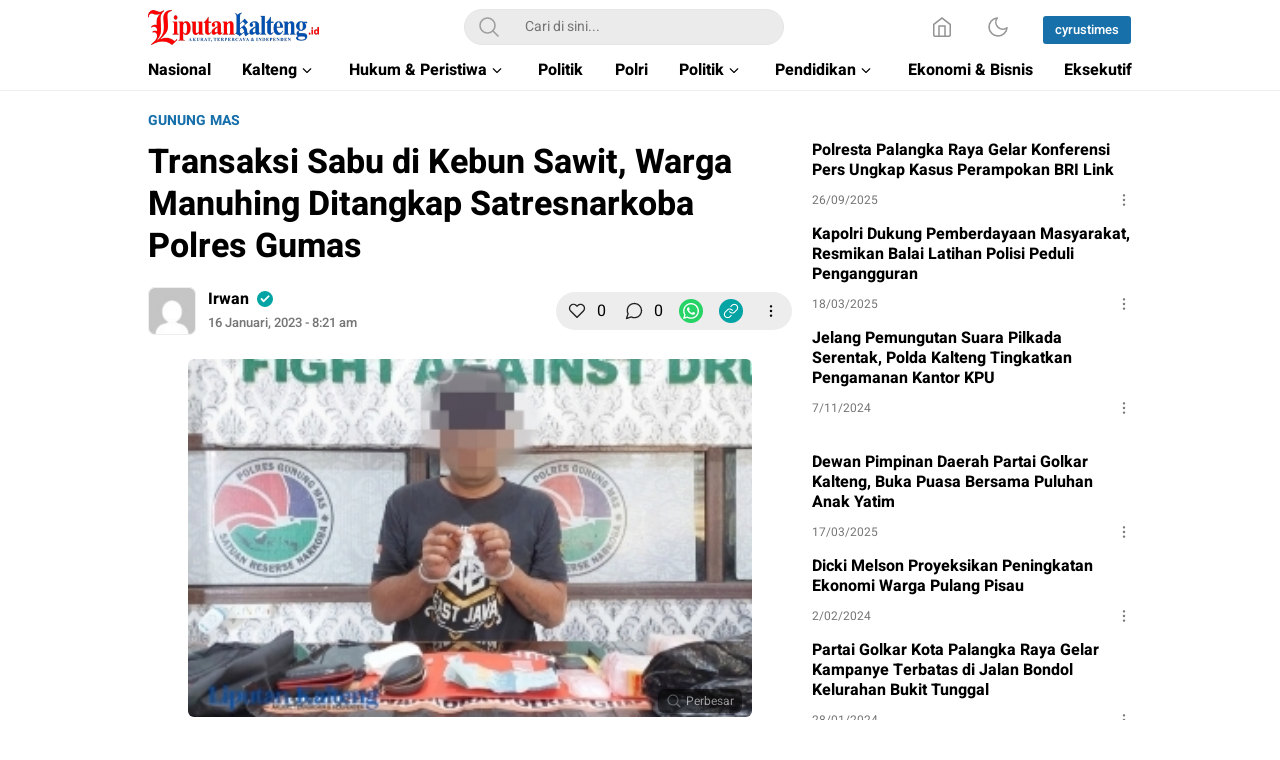

--- FILE ---
content_type: text/html; charset=UTF-8
request_url: https://liputankalteng.id/transaksi-sabu-di-kebun-sawit-warga-manuhing-ditangkap-satresnarkoba-polres-gumas/
body_size: 39376
content:
<!DOCTYPE html>
<html lang="id">
<head>
<meta charset="UTF-8">
<meta name="viewport" content="width=device-width, initial-scale=1.0">
<meta name='robots' content='index, follow, max-image-preview:large, max-snippet:-1, max-video-preview:-1' />

	<!-- This site is optimized with the Yoast SEO plugin v25.4 - https://yoast.com/wordpress/plugins/seo/ -->
	<title>Liputan Kalteng - Transaksi Sabu di Kebun Sawit, Warga Manuhing Ditangkap Satresnarkoba Polres Gumas</title>
	<link rel="canonical" href="https://liputankalteng.id/transaksi-sabu-di-kebun-sawit-warga-manuhing-ditangkap-satresnarkoba-polres-gumas/" />
	<meta property="og:locale" content="id_ID" />
	<meta property="og:type" content="article" />
	<meta property="og:title" content="Liputan Kalteng - Transaksi Sabu di Kebun Sawit, Warga Manuhing Ditangkap Satresnarkoba Polres Gumas" />
	<meta property="og:description" content="GUNUNG MAS &#8211; www.liputankalteng.id ||  Warga Kelurahan Tumbang Telaken, Kecamatan Manuhing tak berkutik saat ditangkap Satuan Reserse Narkoba (Satresnarkoba) Polres Gunung Mas, Jajaran Polda Kalimantan Tengah. Terduga pengedar narkoba jenis sabu-sabu ini disergap Polisi saat akan bertransaksi, di perkebunan kelapa sawit di wilayah Kelurahan Tumbang Telaken, Kecamatan Manuhing, Kabupaten Gunung Mas, Provinsi Kalimantan Tengah,  Minggu  [&hellip;]" />
	<meta property="og:url" content="https://liputankalteng.id/transaksi-sabu-di-kebun-sawit-warga-manuhing-ditangkap-satresnarkoba-polres-gumas/" />
	<meta property="og:site_name" content="Liputan Kalteng" />
	<meta property="article:publisher" content="https://www.facebook.com/liputankalteng.id" />
	<meta property="article:published_time" content="2023-01-16T01:21:01+00:00" />
	<meta property="article:modified_time" content="2023-01-17T01:23:30+00:00" />
	<meta property="og:image" content="https://liputankalteng.id/wp-content/uploads/2023/01/IMG_20230117_081907.jpg" />
	<meta property="og:image:width" content="320" />
	<meta property="og:image:height" content="203" />
	<meta property="og:image:type" content="image/jpeg" />
	<meta name="author" content="Irwan" />
	<meta name="twitter:card" content="summary_large_image" />
	<meta name="twitter:label1" content="Ditulis oleh" />
	<meta name="twitter:data1" content="Irwan" />
	<meta name="twitter:label2" content="Estimasi waktu membaca" />
	<meta name="twitter:data2" content="1 menit" />
	<script type="application/ld+json" class="yoast-schema-graph">{"@context":"https://schema.org","@graph":[{"@type":"Article","@id":"https://liputankalteng.id/transaksi-sabu-di-kebun-sawit-warga-manuhing-ditangkap-satresnarkoba-polres-gumas/#article","isPartOf":{"@id":"https://liputankalteng.id/transaksi-sabu-di-kebun-sawit-warga-manuhing-ditangkap-satresnarkoba-polres-gumas/"},"author":{"name":"Irwan","@id":"https://liputankalteng.id/#/schema/person/df7959f0df9898ff0818f457944dea17"},"headline":"Transaksi Sabu di Kebun Sawit, Warga Manuhing Ditangkap Satresnarkoba Polres Gumas","datePublished":"2023-01-16T01:21:01+00:00","dateModified":"2023-01-17T01:23:30+00:00","mainEntityOfPage":{"@id":"https://liputankalteng.id/transaksi-sabu-di-kebun-sawit-warga-manuhing-ditangkap-satresnarkoba-polres-gumas/"},"wordCount":252,"commentCount":0,"publisher":{"@id":"https://liputankalteng.id/#organization"},"image":{"@id":"https://liputankalteng.id/transaksi-sabu-di-kebun-sawit-warga-manuhing-ditangkap-satresnarkoba-polres-gumas/#primaryimage"},"thumbnailUrl":"https://liputankalteng.id/wp-content/uploads/2023/01/IMG_20230117_081907.jpg","articleSection":["Gunung Mas","headline","Hukum","Kalteng"],"inLanguage":"id","potentialAction":[{"@type":"CommentAction","name":"Comment","target":["https://liputankalteng.id/transaksi-sabu-di-kebun-sawit-warga-manuhing-ditangkap-satresnarkoba-polres-gumas/#respond"]}]},{"@type":"WebPage","@id":"https://liputankalteng.id/transaksi-sabu-di-kebun-sawit-warga-manuhing-ditangkap-satresnarkoba-polres-gumas/","url":"https://liputankalteng.id/transaksi-sabu-di-kebun-sawit-warga-manuhing-ditangkap-satresnarkoba-polres-gumas/","name":"Liputan Kalteng - Transaksi Sabu di Kebun Sawit, Warga Manuhing Ditangkap Satresnarkoba Polres Gumas","isPartOf":{"@id":"https://liputankalteng.id/#website"},"primaryImageOfPage":{"@id":"https://liputankalteng.id/transaksi-sabu-di-kebun-sawit-warga-manuhing-ditangkap-satresnarkoba-polres-gumas/#primaryimage"},"image":{"@id":"https://liputankalteng.id/transaksi-sabu-di-kebun-sawit-warga-manuhing-ditangkap-satresnarkoba-polres-gumas/#primaryimage"},"thumbnailUrl":"https://liputankalteng.id/wp-content/uploads/2023/01/IMG_20230117_081907.jpg","datePublished":"2023-01-16T01:21:01+00:00","dateModified":"2023-01-17T01:23:30+00:00","breadcrumb":{"@id":"https://liputankalteng.id/transaksi-sabu-di-kebun-sawit-warga-manuhing-ditangkap-satresnarkoba-polres-gumas/#breadcrumb"},"inLanguage":"id","potentialAction":[{"@type":"ReadAction","target":["https://liputankalteng.id/transaksi-sabu-di-kebun-sawit-warga-manuhing-ditangkap-satresnarkoba-polres-gumas/"]}]},{"@type":"ImageObject","inLanguage":"id","@id":"https://liputankalteng.id/transaksi-sabu-di-kebun-sawit-warga-manuhing-ditangkap-satresnarkoba-polres-gumas/#primaryimage","url":"https://liputankalteng.id/wp-content/uploads/2023/01/IMG_20230117_081907.jpg","contentUrl":"https://liputankalteng.id/wp-content/uploads/2023/01/IMG_20230117_081907.jpg","width":320,"height":203},{"@type":"BreadcrumbList","@id":"https://liputankalteng.id/transaksi-sabu-di-kebun-sawit-warga-manuhing-ditangkap-satresnarkoba-polres-gumas/#breadcrumb","itemListElement":[{"@type":"ListItem","position":1,"name":"Beranda","item":"https://liputankalteng.id/"},{"@type":"ListItem","position":2,"name":"Transaksi Sabu di Kebun Sawit, Warga Manuhing Ditangkap Satresnarkoba Polres Gumas"}]},{"@type":"WebSite","@id":"https://liputankalteng.id/#website","url":"https://liputankalteng.id/","name":"Liputan Kalteng","description":"Akurat, Terpercaya &amp; Independent","publisher":{"@id":"https://liputankalteng.id/#organization"},"potentialAction":[{"@type":"SearchAction","target":{"@type":"EntryPoint","urlTemplate":"https://liputankalteng.id/?s={search_term_string}"},"query-input":{"@type":"PropertyValueSpecification","valueRequired":true,"valueName":"search_term_string"}}],"inLanguage":"id"},{"@type":"Organization","@id":"https://liputankalteng.id/#organization","name":"Liputan Kalteng","url":"https://liputankalteng.id/","logo":{"@type":"ImageObject","inLanguage":"id","@id":"https://liputankalteng.id/#/schema/logo/image/","url":"https://liputankalteng.id/wp-content/uploads/2022/06/favicon-liputankalteng.png","contentUrl":"https://liputankalteng.id/wp-content/uploads/2022/06/favicon-liputankalteng.png","width":512,"height":512,"caption":"Liputan Kalteng"},"image":{"@id":"https://liputankalteng.id/#/schema/logo/image/"},"sameAs":["https://www.facebook.com/liputankalteng.id"]},{"@type":"Person","@id":"https://liputankalteng.id/#/schema/person/df7959f0df9898ff0818f457944dea17","name":"Irwan","image":{"@type":"ImageObject","inLanguage":"id","@id":"https://liputankalteng.id/#/schema/person/image/","url":"https://secure.gravatar.com/avatar/260470ff13c069652257f2e2b1c31fe269e136baa152e77a732a6a4e466f58b2?s=96&d=mm&r=g","contentUrl":"https://secure.gravatar.com/avatar/260470ff13c069652257f2e2b1c31fe269e136baa152e77a732a6a4e466f58b2?s=96&d=mm&r=g","caption":"Irwan"},"url":"https://liputankalteng.id/author/irwan/"}]}</script>
	<!-- / Yoast SEO plugin. -->


<link rel='dns-prefetch' href='//www.googletagmanager.com' />
<link rel='dns-prefetch' href='//pagead2.googlesyndication.com' />
<link rel="alternate" type="application/rss+xml" title="Liputan Kalteng &raquo; Feed" href="https://liputankalteng.id/feed/" />
<link rel="alternate" type="application/rss+xml" title="Liputan Kalteng &raquo; Umpan Komentar" href="https://liputankalteng.id/comments/feed/" />
<link rel="alternate" type="application/rss+xml" title="Liputan Kalteng &raquo; Transaksi Sabu di Kebun Sawit, Warga Manuhing Ditangkap Satresnarkoba Polres Gumas Umpan Komentar" href="https://liputankalteng.id/transaksi-sabu-di-kebun-sawit-warga-manuhing-ditangkap-satresnarkoba-polres-gumas/feed/" />
<link rel="alternate" title="oEmbed (JSON)" type="application/json+oembed" href="https://liputankalteng.id/wp-json/oembed/1.0/embed?url=https%3A%2F%2Fliputankalteng.id%2Ftransaksi-sabu-di-kebun-sawit-warga-manuhing-ditangkap-satresnarkoba-polres-gumas%2F" />
<link rel="alternate" title="oEmbed (XML)" type="text/xml+oembed" href="https://liputankalteng.id/wp-json/oembed/1.0/embed?url=https%3A%2F%2Fliputankalteng.id%2Ftransaksi-sabu-di-kebun-sawit-warga-manuhing-ditangkap-satresnarkoba-polres-gumas%2F&#038;format=xml" />
<style id='wp-img-auto-sizes-contain-inline-css'>
img:is([sizes=auto i],[sizes^="auto," i]){contain-intrinsic-size:3000px 1500px}
/*# sourceURL=wp-img-auto-sizes-contain-inline-css */
</style>
<style id='wp-block-library-inline-css'>
:root{--wp-block-synced-color:#7a00df;--wp-block-synced-color--rgb:122,0,223;--wp-bound-block-color:var(--wp-block-synced-color);--wp-editor-canvas-background:#ddd;--wp-admin-theme-color:#007cba;--wp-admin-theme-color--rgb:0,124,186;--wp-admin-theme-color-darker-10:#006ba1;--wp-admin-theme-color-darker-10--rgb:0,107,160.5;--wp-admin-theme-color-darker-20:#005a87;--wp-admin-theme-color-darker-20--rgb:0,90,135;--wp-admin-border-width-focus:2px}@media (min-resolution:192dpi){:root{--wp-admin-border-width-focus:1.5px}}.wp-element-button{cursor:pointer}:root .has-very-light-gray-background-color{background-color:#eee}:root .has-very-dark-gray-background-color{background-color:#313131}:root .has-very-light-gray-color{color:#eee}:root .has-very-dark-gray-color{color:#313131}:root .has-vivid-green-cyan-to-vivid-cyan-blue-gradient-background{background:linear-gradient(135deg,#00d084,#0693e3)}:root .has-purple-crush-gradient-background{background:linear-gradient(135deg,#34e2e4,#4721fb 50%,#ab1dfe)}:root .has-hazy-dawn-gradient-background{background:linear-gradient(135deg,#faaca8,#dad0ec)}:root .has-subdued-olive-gradient-background{background:linear-gradient(135deg,#fafae1,#67a671)}:root .has-atomic-cream-gradient-background{background:linear-gradient(135deg,#fdd79a,#004a59)}:root .has-nightshade-gradient-background{background:linear-gradient(135deg,#330968,#31cdcf)}:root .has-midnight-gradient-background{background:linear-gradient(135deg,#020381,#2874fc)}:root{--wp--preset--font-size--normal:16px;--wp--preset--font-size--huge:42px}.has-regular-font-size{font-size:1em}.has-larger-font-size{font-size:2.625em}.has-normal-font-size{font-size:var(--wp--preset--font-size--normal)}.has-huge-font-size{font-size:var(--wp--preset--font-size--huge)}.has-text-align-center{text-align:center}.has-text-align-left{text-align:left}.has-text-align-right{text-align:right}.has-fit-text{white-space:nowrap!important}#end-resizable-editor-section{display:none}.aligncenter{clear:both}.items-justified-left{justify-content:flex-start}.items-justified-center{justify-content:center}.items-justified-right{justify-content:flex-end}.items-justified-space-between{justify-content:space-between}.screen-reader-text{border:0;clip-path:inset(50%);height:1px;margin:-1px;overflow:hidden;padding:0;position:absolute;width:1px;word-wrap:normal!important}.screen-reader-text:focus{background-color:#ddd;clip-path:none;color:#444;display:block;font-size:1em;height:auto;left:5px;line-height:normal;padding:15px 23px 14px;text-decoration:none;top:5px;width:auto;z-index:100000}html :where(.has-border-color){border-style:solid}html :where([style*=border-top-color]){border-top-style:solid}html :where([style*=border-right-color]){border-right-style:solid}html :where([style*=border-bottom-color]){border-bottom-style:solid}html :where([style*=border-left-color]){border-left-style:solid}html :where([style*=border-width]){border-style:solid}html :where([style*=border-top-width]){border-top-style:solid}html :where([style*=border-right-width]){border-right-style:solid}html :where([style*=border-bottom-width]){border-bottom-style:solid}html :where([style*=border-left-width]){border-left-style:solid}html :where(img[class*=wp-image-]){height:auto;max-width:100%}:where(figure){margin:0 0 1em}html :where(.is-position-sticky){--wp-admin--admin-bar--position-offset:var(--wp-admin--admin-bar--height,0px)}@media screen and (max-width:600px){html :where(.is-position-sticky){--wp-admin--admin-bar--position-offset:0px}}

/*# sourceURL=wp-block-library-inline-css */
</style><style id='global-styles-inline-css'>
:root{--wp--preset--aspect-ratio--square: 1;--wp--preset--aspect-ratio--4-3: 4/3;--wp--preset--aspect-ratio--3-4: 3/4;--wp--preset--aspect-ratio--3-2: 3/2;--wp--preset--aspect-ratio--2-3: 2/3;--wp--preset--aspect-ratio--16-9: 16/9;--wp--preset--aspect-ratio--9-16: 9/16;--wp--preset--color--black: #000000;--wp--preset--color--cyan-bluish-gray: #abb8c3;--wp--preset--color--white: #ffffff;--wp--preset--color--pale-pink: #f78da7;--wp--preset--color--vivid-red: #cf2e2e;--wp--preset--color--luminous-vivid-orange: #ff6900;--wp--preset--color--luminous-vivid-amber: #fcb900;--wp--preset--color--light-green-cyan: #7bdcb5;--wp--preset--color--vivid-green-cyan: #00d084;--wp--preset--color--pale-cyan-blue: #8ed1fc;--wp--preset--color--vivid-cyan-blue: #0693e3;--wp--preset--color--vivid-purple: #9b51e0;--wp--preset--gradient--vivid-cyan-blue-to-vivid-purple: linear-gradient(135deg,rgb(6,147,227) 0%,rgb(155,81,224) 100%);--wp--preset--gradient--light-green-cyan-to-vivid-green-cyan: linear-gradient(135deg,rgb(122,220,180) 0%,rgb(0,208,130) 100%);--wp--preset--gradient--luminous-vivid-amber-to-luminous-vivid-orange: linear-gradient(135deg,rgb(252,185,0) 0%,rgb(255,105,0) 100%);--wp--preset--gradient--luminous-vivid-orange-to-vivid-red: linear-gradient(135deg,rgb(255,105,0) 0%,rgb(207,46,46) 100%);--wp--preset--gradient--very-light-gray-to-cyan-bluish-gray: linear-gradient(135deg,rgb(238,238,238) 0%,rgb(169,184,195) 100%);--wp--preset--gradient--cool-to-warm-spectrum: linear-gradient(135deg,rgb(74,234,220) 0%,rgb(151,120,209) 20%,rgb(207,42,186) 40%,rgb(238,44,130) 60%,rgb(251,105,98) 80%,rgb(254,248,76) 100%);--wp--preset--gradient--blush-light-purple: linear-gradient(135deg,rgb(255,206,236) 0%,rgb(152,150,240) 100%);--wp--preset--gradient--blush-bordeaux: linear-gradient(135deg,rgb(254,205,165) 0%,rgb(254,45,45) 50%,rgb(107,0,62) 100%);--wp--preset--gradient--luminous-dusk: linear-gradient(135deg,rgb(255,203,112) 0%,rgb(199,81,192) 50%,rgb(65,88,208) 100%);--wp--preset--gradient--pale-ocean: linear-gradient(135deg,rgb(255,245,203) 0%,rgb(182,227,212) 50%,rgb(51,167,181) 100%);--wp--preset--gradient--electric-grass: linear-gradient(135deg,rgb(202,248,128) 0%,rgb(113,206,126) 100%);--wp--preset--gradient--midnight: linear-gradient(135deg,rgb(2,3,129) 0%,rgb(40,116,252) 100%);--wp--preset--font-size--small: 13px;--wp--preset--font-size--medium: 20px;--wp--preset--font-size--large: 36px;--wp--preset--font-size--x-large: 42px;--wp--preset--spacing--20: 0.44rem;--wp--preset--spacing--30: 0.67rem;--wp--preset--spacing--40: 1rem;--wp--preset--spacing--50: 1.5rem;--wp--preset--spacing--60: 2.25rem;--wp--preset--spacing--70: 3.38rem;--wp--preset--spacing--80: 5.06rem;--wp--preset--shadow--natural: 6px 6px 9px rgba(0, 0, 0, 0.2);--wp--preset--shadow--deep: 12px 12px 50px rgba(0, 0, 0, 0.4);--wp--preset--shadow--sharp: 6px 6px 0px rgba(0, 0, 0, 0.2);--wp--preset--shadow--outlined: 6px 6px 0px -3px rgb(255, 255, 255), 6px 6px rgb(0, 0, 0);--wp--preset--shadow--crisp: 6px 6px 0px rgb(0, 0, 0);}:where(.is-layout-flex){gap: 0.5em;}:where(.is-layout-grid){gap: 0.5em;}body .is-layout-flex{display: flex;}.is-layout-flex{flex-wrap: wrap;align-items: center;}.is-layout-flex > :is(*, div){margin: 0;}body .is-layout-grid{display: grid;}.is-layout-grid > :is(*, div){margin: 0;}:where(.wp-block-columns.is-layout-flex){gap: 2em;}:where(.wp-block-columns.is-layout-grid){gap: 2em;}:where(.wp-block-post-template.is-layout-flex){gap: 1.25em;}:where(.wp-block-post-template.is-layout-grid){gap: 1.25em;}.has-black-color{color: var(--wp--preset--color--black) !important;}.has-cyan-bluish-gray-color{color: var(--wp--preset--color--cyan-bluish-gray) !important;}.has-white-color{color: var(--wp--preset--color--white) !important;}.has-pale-pink-color{color: var(--wp--preset--color--pale-pink) !important;}.has-vivid-red-color{color: var(--wp--preset--color--vivid-red) !important;}.has-luminous-vivid-orange-color{color: var(--wp--preset--color--luminous-vivid-orange) !important;}.has-luminous-vivid-amber-color{color: var(--wp--preset--color--luminous-vivid-amber) !important;}.has-light-green-cyan-color{color: var(--wp--preset--color--light-green-cyan) !important;}.has-vivid-green-cyan-color{color: var(--wp--preset--color--vivid-green-cyan) !important;}.has-pale-cyan-blue-color{color: var(--wp--preset--color--pale-cyan-blue) !important;}.has-vivid-cyan-blue-color{color: var(--wp--preset--color--vivid-cyan-blue) !important;}.has-vivid-purple-color{color: var(--wp--preset--color--vivid-purple) !important;}.has-black-background-color{background-color: var(--wp--preset--color--black) !important;}.has-cyan-bluish-gray-background-color{background-color: var(--wp--preset--color--cyan-bluish-gray) !important;}.has-white-background-color{background-color: var(--wp--preset--color--white) !important;}.has-pale-pink-background-color{background-color: var(--wp--preset--color--pale-pink) !important;}.has-vivid-red-background-color{background-color: var(--wp--preset--color--vivid-red) !important;}.has-luminous-vivid-orange-background-color{background-color: var(--wp--preset--color--luminous-vivid-orange) !important;}.has-luminous-vivid-amber-background-color{background-color: var(--wp--preset--color--luminous-vivid-amber) !important;}.has-light-green-cyan-background-color{background-color: var(--wp--preset--color--light-green-cyan) !important;}.has-vivid-green-cyan-background-color{background-color: var(--wp--preset--color--vivid-green-cyan) !important;}.has-pale-cyan-blue-background-color{background-color: var(--wp--preset--color--pale-cyan-blue) !important;}.has-vivid-cyan-blue-background-color{background-color: var(--wp--preset--color--vivid-cyan-blue) !important;}.has-vivid-purple-background-color{background-color: var(--wp--preset--color--vivid-purple) !important;}.has-black-border-color{border-color: var(--wp--preset--color--black) !important;}.has-cyan-bluish-gray-border-color{border-color: var(--wp--preset--color--cyan-bluish-gray) !important;}.has-white-border-color{border-color: var(--wp--preset--color--white) !important;}.has-pale-pink-border-color{border-color: var(--wp--preset--color--pale-pink) !important;}.has-vivid-red-border-color{border-color: var(--wp--preset--color--vivid-red) !important;}.has-luminous-vivid-orange-border-color{border-color: var(--wp--preset--color--luminous-vivid-orange) !important;}.has-luminous-vivid-amber-border-color{border-color: var(--wp--preset--color--luminous-vivid-amber) !important;}.has-light-green-cyan-border-color{border-color: var(--wp--preset--color--light-green-cyan) !important;}.has-vivid-green-cyan-border-color{border-color: var(--wp--preset--color--vivid-green-cyan) !important;}.has-pale-cyan-blue-border-color{border-color: var(--wp--preset--color--pale-cyan-blue) !important;}.has-vivid-cyan-blue-border-color{border-color: var(--wp--preset--color--vivid-cyan-blue) !important;}.has-vivid-purple-border-color{border-color: var(--wp--preset--color--vivid-purple) !important;}.has-vivid-cyan-blue-to-vivid-purple-gradient-background{background: var(--wp--preset--gradient--vivid-cyan-blue-to-vivid-purple) !important;}.has-light-green-cyan-to-vivid-green-cyan-gradient-background{background: var(--wp--preset--gradient--light-green-cyan-to-vivid-green-cyan) !important;}.has-luminous-vivid-amber-to-luminous-vivid-orange-gradient-background{background: var(--wp--preset--gradient--luminous-vivid-amber-to-luminous-vivid-orange) !important;}.has-luminous-vivid-orange-to-vivid-red-gradient-background{background: var(--wp--preset--gradient--luminous-vivid-orange-to-vivid-red) !important;}.has-very-light-gray-to-cyan-bluish-gray-gradient-background{background: var(--wp--preset--gradient--very-light-gray-to-cyan-bluish-gray) !important;}.has-cool-to-warm-spectrum-gradient-background{background: var(--wp--preset--gradient--cool-to-warm-spectrum) !important;}.has-blush-light-purple-gradient-background{background: var(--wp--preset--gradient--blush-light-purple) !important;}.has-blush-bordeaux-gradient-background{background: var(--wp--preset--gradient--blush-bordeaux) !important;}.has-luminous-dusk-gradient-background{background: var(--wp--preset--gradient--luminous-dusk) !important;}.has-pale-ocean-gradient-background{background: var(--wp--preset--gradient--pale-ocean) !important;}.has-electric-grass-gradient-background{background: var(--wp--preset--gradient--electric-grass) !important;}.has-midnight-gradient-background{background: var(--wp--preset--gradient--midnight) !important;}.has-small-font-size{font-size: var(--wp--preset--font-size--small) !important;}.has-medium-font-size{font-size: var(--wp--preset--font-size--medium) !important;}.has-large-font-size{font-size: var(--wp--preset--font-size--large) !important;}.has-x-large-font-size{font-size: var(--wp--preset--font-size--x-large) !important;}
/*# sourceURL=global-styles-inline-css */
</style>

<style id='classic-theme-styles-inline-css'>
/*! This file is auto-generated */
.wp-block-button__link{color:#fff;background-color:#32373c;border-radius:9999px;box-shadow:none;text-decoration:none;padding:calc(.667em + 2px) calc(1.333em + 2px);font-size:1.125em}.wp-block-file__button{background:#32373c;color:#fff;text-decoration:none}
/*# sourceURL=/wp-includes/css/classic-themes.min.css */
</style>
<link rel='stylesheet' id='normalize-css' href='https://liputankalteng.id/wp-content/themes/umparanwp/assets/css/normalize.css?ver=3.0.0.2' media='all' async='async' />
<link rel='stylesheet' id='heebo-font-css' href='https://liputankalteng.id/wp-content/themes/umparanwp/assets/css/font.css?ver=3.0.0.2' media='all' />
<link rel='stylesheet' id='cssdesktop-css' href='https://liputankalteng.id/wp-content/themes/umparanwp/assets/css/style-desktop.css?ver=3.0.0.2' media='all' async='async' />
<link rel='stylesheet' id='slick-css' href='https://liputankalteng.id/wp-content/themes/umparanwp/assets/css/slick.min.css?ver=6.9' media='all' />
<link rel='stylesheet' id='menu-image-css' href='https://liputankalteng.id/wp-content/themes/umparanwp/inc/menu-image/includes/css/menu-image.css?ver=2.9.5' media='all' async='async' />
<script src="https://liputankalteng.id/wp-includes/js/jquery/jquery.min.js?ver=3.7.1" id="jquery-core-js"></script>
<script src="https://liputankalteng.id/wp-includes/js/jquery/jquery-migrate.min.js?ver=3.4.1" id="jquery-migrate-js"></script>

<!-- Potongan tag Google (gtag.js) ditambahkan oleh Site Kit -->
<!-- Snippet Google Analytics telah ditambahkan oleh Site Kit -->
<script src="https://www.googletagmanager.com/gtag/js?id=GT-WPFJD45C" id="google_gtagjs-js" async></script>
<script id="google_gtagjs-js-after">
window.dataLayer = window.dataLayer || [];function gtag(){dataLayer.push(arguments);}
gtag("set","linker",{"domains":["liputankalteng.id"]});
gtag("js", new Date());
gtag("set", "developer_id.dZTNiMT", true);
gtag("config", "GT-WPFJD45C");
 window._googlesitekit = window._googlesitekit || {}; window._googlesitekit.throttledEvents = []; window._googlesitekit.gtagEvent = (name, data) => { var key = JSON.stringify( { name, data } ); if ( !! window._googlesitekit.throttledEvents[ key ] ) { return; } window._googlesitekit.throttledEvents[ key ] = true; setTimeout( () => { delete window._googlesitekit.throttledEvents[ key ]; }, 5 ); gtag( "event", name, { ...data, event_source: "site-kit" } ); }; 
//# sourceURL=google_gtagjs-js-after
</script>
<link rel="https://api.w.org/" href="https://liputankalteng.id/wp-json/" /><link rel="alternate" title="JSON" type="application/json" href="https://liputankalteng.id/wp-json/wp/v2/posts/6802" /><link rel="EditURI" type="application/rsd+xml" title="RSD" href="https://liputankalteng.id/xmlrpc.php?rsd" />
<meta name="generator" content="WordPress 6.9" />
<link rel='shortlink' href='https://liputankalteng.id/?p=6802' />
		<!-- Custom Logo: hide header text -->
		<style id="custom-logo-css">
			.brand-title, .brand-description {
				position: absolute;
				clip-path: inset(50%);
			}
		</style>
		<meta name="generator" content="Site Kit by Google 1.171.0" /><!-- Google tag (gtag.js) -->
<script async src="https://www.googletagmanager.com/gtag/js?id=G-3B7J2ZCGHT"></script>
<script>
  window.dataLayer = window.dataLayer || [];
  function gtag(){dataLayer.push(arguments);}
  gtag('js', new Date());

  gtag('config', 'G-3B7J2ZCGHT');
</script><style type="text/css" id="custom-theme-css">
:root {

}


</style>
<meta name="google-site-verification" content="EbdMvr5sOpZjGmg7BSvmGoCHZtd1_6ib5ftnDMurXP4">
<!-- Meta tag Google AdSense ditambahkan oleh Site Kit -->
<meta name="google-adsense-platform-account" content="ca-host-pub-2644536267352236">
<meta name="google-adsense-platform-domain" content="sitekit.withgoogle.com">
<!-- Akhir tag meta Google AdSense yang ditambahkan oleh Site Kit -->
<link rel="amphtml" href="https://liputankalteng.id/transaksi-sabu-di-kebun-sawit-warga-manuhing-ditangkap-satresnarkoba-polres-gumas/amp/">
<!-- Snippet Google AdSense telah ditambahkan oleh Site Kit -->
<script async src="https://pagead2.googlesyndication.com/pagead/js/adsbygoogle.js?client=ca-pub-5905648046453434&amp;host=ca-host-pub-2644536267352236" crossorigin="anonymous"></script>

<!-- Snippet Google AdSense penutup telah ditambahkan oleh Site Kit -->
<link rel="icon" href="https://liputankalteng.id/wp-content/uploads/2022/06/cropped-favicon-liputankalteng-1-32x32.png" sizes="32x32" />
<link rel="icon" href="https://liputankalteng.id/wp-content/uploads/2022/06/cropped-favicon-liputankalteng-1-192x192.png" sizes="192x192" />
<link rel="apple-touch-icon" href="https://liputankalteng.id/wp-content/uploads/2022/06/cropped-favicon-liputankalteng-1-180x180.png" />
<meta name="msapplication-TileImage" content="https://liputankalteng.id/wp-content/uploads/2022/06/cropped-favicon-liputankalteng-1-270x270.png" />

<!-- BEGIN Analytics Insights v6.3.11 - https://wordpress.org/plugins/analytics-insights/ -->
<script async src="https://www.googletagmanager.com/gtag/js?id=G-T0STVSZXTG"></script>
<script>
  window.dataLayer = window.dataLayer || [];
  function gtag(){dataLayer.push(arguments);}
  gtag('js', new Date());
  gtag('config', 'G-T0STVSZXTG');
  if (window.performance) {
    var timeSincePageLoad = Math.round(performance.now());
    gtag('event', 'timing_complete', {
      'name': 'load',
      'value': timeSincePageLoad,
      'event_category': 'JS Dependencies'
    });
  }
</script>
<!-- END Analytics Insights -->
<link rel="profile" href="http://gmpg.org/xfn/11" />
</head>
<body class="wp-singular post-template-default single single-post postid-6802 single-format-standard wp-custom-logo wp-embed-responsive wp-theme-umparanwp" >
<div class="content">
	<header class="header">
	<div class="header-box">
		<div class="header-container">
			<div class="header-wrapper">
				<div class="header-top">
					<div class="header-top-box">
						<div class="header-top-wrapper">
							<div class="header-brand">
							<a href="https://liputankalteng.id/" class="brand-link" rel="home"><img width="298" height="61" src="https://liputankalteng.id/wp-content/uploads/2023/04/LIPUTANKALTENG2.png" class="brand-logo" alt="Liputan Kalteng" decoding="async" /></a><p class="brand-title"><a href="https://liputankalteng.id/" rel="home">Liputan Kalteng</a></p><p class="brand-description">Akurat, Terpercaya &amp; Independent</p>							</div>
							<div class="header-search">
								<form class="header-search-form" method="get" action="https://liputankalteng.id/">
									<div class="header-search-wrapper">
										<button type="submit" class="icon-search" aria-label="Search"></button>
										<input  class="header-input-search" type="text" name="s" placeholder="Cari di sini..." value="" maxlength="50" autocomplete="off">
    									<input type="hidden" name="post_type" value="post" />
									</div>
								</form>
							</div>
							<div class="header-more">
								<div class="header-button">
									<a class="icon-home" aria-label="Home" href="https://liputankalteng.id"></a><button aria-label="Dark Mode" class="mode icon-darkmode"></button>						              <nav class="menu-jaringan-container"><ul id = "menu-jaringan" class = "widget LinkList"><li id="menu-item-22669" class="menu-item menu-item-type-custom menu-item-object-custom menu-item-22669"><a href="https://cyrustimes.com/" class="menu-image-title-after"><span class="menu-image-title-after menu-image-title">cyrustimes</span></a></li>
</ul></nav>								</div>
							</div>
						</div>
					</div>
				</div>
				<div class="header-bottom">
					<div class="header-bottom-box">
						<div class="header-menu">
						    								<nav class="menu-main-navigation-container"><ul id = "menu-main-navigation" class = "widget LinkList"><li id="menu-item-16781" class="menu-item menu-item-type-taxonomy menu-item-object-category menu-item-16781"><a href="https://liputankalteng.id/category/nasional/" class="menu-image-title-after"><span class="menu-image-title-after menu-image-title">Nasional</span></a></li>
<li id="menu-item-593" class="menu-item menu-item-type-taxonomy menu-item-object-category current-post-ancestor current-menu-parent current-post-parent menu-item-has-children menu-item-593"><a href="https://liputankalteng.id/category/kalimantan-tengah/" class="menu-image-title-after"><span class="menu-image-title-after menu-image-title">Kalteng</span></a>
<ul class="sub-menu">
	<li id="menu-item-594" class="menu-item menu-item-type-taxonomy menu-item-object-category menu-item-594"><a href="https://liputankalteng.id/category/kalimantan-tengah/barito-selatan/" class="menu-image-title-after"><span class="menu-image-title-after menu-image-title">Barito Selatan</span></a></li>
	<li id="menu-item-595" class="menu-item menu-item-type-taxonomy menu-item-object-category menu-item-595"><a href="https://liputankalteng.id/category/kalimantan-tengah/barito-timur/" class="menu-image-title-after"><span class="menu-image-title-after menu-image-title">Barito Timur</span></a></li>
	<li id="menu-item-596" class="menu-item menu-item-type-taxonomy menu-item-object-category menu-item-596"><a href="https://liputankalteng.id/category/kalimantan-tengah/barito-utara/" class="menu-image-title-after"><span class="menu-image-title-after menu-image-title">Barito Utara</span></a></li>
	<li id="menu-item-597" class="menu-item menu-item-type-taxonomy menu-item-object-category current-post-ancestor current-menu-parent current-post-parent menu-item-597"><a href="https://liputankalteng.id/category/kalimantan-tengah/gunung-mas/" class="menu-image-title-after"><span class="menu-image-title-after menu-image-title">Gunung Mas</span></a></li>
	<li id="menu-item-598" class="menu-item menu-item-type-taxonomy menu-item-object-category menu-item-598"><a href="https://liputankalteng.id/category/kalimantan-tengah/kapuas/" class="menu-image-title-after"><span class="menu-image-title-after menu-image-title">Kapuas</span></a></li>
	<li id="menu-item-599" class="menu-item menu-item-type-taxonomy menu-item-object-category menu-item-599"><a href="https://liputankalteng.id/category/kalimantan-tengah/katingan/" class="menu-image-title-after"><span class="menu-image-title-after menu-image-title">Katingan</span></a></li>
	<li id="menu-item-600" class="menu-item menu-item-type-taxonomy menu-item-object-category menu-item-600"><a href="https://liputankalteng.id/category/kalimantan-tengah/kotawaringin-barat/" class="menu-image-title-after"><span class="menu-image-title-after menu-image-title">Kotawaringin Barat</span></a></li>
	<li id="menu-item-601" class="menu-item menu-item-type-taxonomy menu-item-object-category menu-item-601"><a href="https://liputankalteng.id/category/kalimantan-tengah/kotawaringin-timur/" class="menu-image-title-after"><span class="menu-image-title-after menu-image-title">Kotawaringin Timur</span></a></li>
	<li id="menu-item-602" class="menu-item menu-item-type-taxonomy menu-item-object-category menu-item-602"><a href="https://liputankalteng.id/category/kalimantan-tengah/lamandau/" class="menu-image-title-after"><span class="menu-image-title-after menu-image-title">Lamandau</span></a></li>
	<li id="menu-item-603" class="menu-item menu-item-type-taxonomy menu-item-object-category menu-item-603"><a href="https://liputankalteng.id/category/kalimantan-tengah/murung-raya/" class="menu-image-title-after"><span class="menu-image-title-after menu-image-title">Murung Raya</span></a></li>
	<li id="menu-item-604" class="menu-item menu-item-type-taxonomy menu-item-object-category menu-item-604"><a href="https://liputankalteng.id/category/kalimantan-tengah/palangka-raya/" class="menu-image-title-after"><span class="menu-image-title-after menu-image-title">Palangka Raya</span></a></li>
	<li id="menu-item-605" class="menu-item menu-item-type-taxonomy menu-item-object-category menu-item-605"><a href="https://liputankalteng.id/category/kalimantan-tengah/pulang-pisau/" class="menu-image-title-after"><span class="menu-image-title-after menu-image-title">Pulang Pisau</span></a></li>
	<li id="menu-item-606" class="menu-item menu-item-type-taxonomy menu-item-object-category menu-item-606"><a href="https://liputankalteng.id/category/kalimantan-tengah/seruyan/" class="menu-image-title-after"><span class="menu-image-title-after menu-image-title">Seruyan</span></a></li>
	<li id="menu-item-607" class="menu-item menu-item-type-taxonomy menu-item-object-category menu-item-607"><a href="https://liputankalteng.id/category/kalimantan-tengah/sukamara/" class="menu-image-title-after"><span class="menu-image-title-after menu-image-title">Sukamara</span></a></li>
</ul>
</li>
<li id="menu-item-592" class="menu-item menu-item-type-taxonomy menu-item-object-category current-post-ancestor current-menu-parent current-post-parent menu-item-has-children menu-item-592"><a href="https://liputankalteng.id/category/hukum/" class="menu-image-title-after"><span class="menu-image-title-after menu-image-title">Hukum &#038; Peristiwa</span></a>
<ul class="sub-menu">
	<li id="menu-item-612" class="menu-item menu-item-type-taxonomy menu-item-object-category menu-item-612"><a href="https://liputankalteng.id/category/peristiwa/" class="menu-image-title-after"><span class="menu-image-title-after menu-image-title">Peristiwa</span></a></li>
</ul>
</li>
<li id="menu-item-16783" class="menu-item menu-item-type-taxonomy menu-item-object-category menu-item-16783"><a href="https://liputankalteng.id/category/politik/" class="menu-image-title-after"><span class="menu-image-title-after menu-image-title">Politik</span></a></li>
<li id="menu-item-613" class="menu-item menu-item-type-taxonomy menu-item-object-category menu-item-613"><a href="https://liputankalteng.id/category/polda-kalteng/" class="menu-image-title-after"><span class="menu-image-title-after menu-image-title">Polri</span></a></li>
<li id="menu-item-614" class="menu-item menu-item-type-taxonomy menu-item-object-category menu-item-has-children menu-item-614"><a href="https://liputankalteng.id/category/politik/" class="menu-image-title-after"><span class="menu-image-title-after menu-image-title">Politik</span></a>
<ul class="sub-menu">
	<li id="menu-item-653" class="menu-item menu-item-type-taxonomy menu-item-object-category menu-item-653"><a href="https://liputankalteng.id/category/eksekutif/" class="menu-image-title-after"><span class="menu-image-title-after menu-image-title">Eksekutif</span></a></li>
	<li id="menu-item-654" class="menu-item menu-item-type-taxonomy menu-item-object-category menu-item-654"><a href="https://liputankalteng.id/category/legislatif/" class="menu-image-title-after"><span class="menu-image-title-after menu-image-title">Legislatif</span></a></li>
</ul>
</li>
<li id="menu-item-611" class="menu-item menu-item-type-taxonomy menu-item-object-category menu-item-has-children menu-item-611"><a href="https://liputankalteng.id/category/pendidikan/" class="menu-image-title-after"><span class="menu-image-title-after menu-image-title">Pendidikan</span></a>
<ul class="sub-menu">
	<li id="menu-item-587" class="menu-item menu-item-type-taxonomy menu-item-object-category menu-item-587"><a href="https://liputankalteng.id/category/budaya/" class="menu-image-title-after"><span class="menu-image-title-after menu-image-title">Budaya</span></a></li>
</ul>
</li>
<li id="menu-item-16779" class="menu-item menu-item-type-taxonomy menu-item-object-category menu-item-16779"><a href="https://liputankalteng.id/category/ekonomi-bisnis/" class="menu-image-title-after"><span class="menu-image-title-after menu-image-title">Ekonomi &amp; Bisnis</span></a></li>
<li id="menu-item-16780" class="menu-item menu-item-type-taxonomy menu-item-object-category menu-item-16780"><a href="https://liputankalteng.id/category/eksekutif/" class="menu-image-title-after"><span class="menu-image-title-after menu-image-title">Eksekutif</span></a></li>
</ul></nav>													</div>
						<div class="header-submenu">
																				</div>
					</div>
				</div>
			</div>
		</div>
	</div>
</header>
<div class="copylink-popup">
	<div class="copylink-flex">
		<div class="copylink-text">URL Berhasil Disalin</div>
		<button class="copylink-close"></button>
	</div>
</div>    	<div class="copylink-popup">
	<div class="copylink-flex">
		<div class="copylink-text">URL Berhasil Disalin</div>
		<button class="copylink-close"></button>
	</div>
</div><div class="main">
	<div class="main-container">
							<div class="content-box">
				<div class="article">
					<div class="article-box">
						<div class="header-post">
							<div class="subheader-post">
								<div class="category-post">
                                    <span class="post-category">
                                        <a href="https://liputankalteng.id/category/kalimantan-tengah/gunung-mas/">Gunung Mas</a>
                                    </span>
								</div>
							</div>
							<div class="title-post">
								<h1>Transaksi Sabu di Kebun Sawit, Warga Manuhing Ditangkap Satresnarkoba Polres Gumas</h1>
							</div>
						</div>
						<div class="info-post">
							<div class="info-box">
								<div class="author-box">
									<div class="author-flex">
										<div class="author-avatar">
											<a aria-label="Author" href="https://liputankalteng.id/author/irwan/">
												<img alt='' src='https://secure.gravatar.com/avatar/260470ff13c069652257f2e2b1c31fe269e136baa152e77a732a6a4e466f58b2?s=48&#038;d=mm&#038;r=g' srcset='https://secure.gravatar.com/avatar/260470ff13c069652257f2e2b1c31fe269e136baa152e77a732a6a4e466f58b2?s=96&#038;d=mm&#038;r=g 2x' class='avatar avatar-48 photo' height='48' width='48' decoding='async'/>											</a>
										</div>
										<div class="author-name-box">
											<div class="author-name-flex">
												<div class="author-name">
													<a href="https://liputankalteng.id/author/irwan/">Irwan</a>
												</div>
												<i class="author-verified"></i>
											</div>
										<div class="prop-pos">
											<time class="timepost">16 Januari, 2023 - 8:21 am</time>
										</div>
										</div>
									</div>
								</div>
								<div class="share-box">
									<div class="likecomment">
										<div class="like-box">
											<button aria-label="Like" class="like-btn " data-id="6802"></button>
											<div class="like-count">0</div>
										</div>
										<div class="comment-box">
											<a href="#respond" aria-label="Komentar" class="comment-btn"></a>
											<div class="comment-count">0</div>
										</div>
									</div>
									<div class="share-wrapper">
																									<a rel="noopener" href="https://api.whatsapp.com/send/?text=Transaksi+Sabu+di+Kebun+Sawit%2C+Warga+Manuhing+Ditangkap+Satresnarkoba+Polres+Gumas | https://liputankalteng.id/transaksi-sabu-di-kebun-sawit-warga-manuhing-ditangkap-satresnarkoba-polres-gumas/" class="share-btn whatsapp" aria-label="WhatsApp" target="_blank" rel="_nofollow"></a>
																									<a class="share-btn copylink" href="#" data-url="https://liputankalteng.id/transaksi-sabu-di-kebun-sawit-warga-manuhing-ditangkap-satresnarkoba-polres-gumas/" aria-label="Copylink"></a>
																	<button aria-label="More" class="share-btn more" data-url="https://liputankalteng.id/transaksi-sabu-di-kebun-sawit-warga-manuhing-ditangkap-satresnarkoba-polres-gumas/" data-title="Transaksi+Sabu+di+Kebun+Sawit%2C+Warga+Manuhing+Ditangkap+Satresnarkoba+Polres+Gumas" data-title2="Transaksi Sabu di Kebun Sawit, Warga Manuhing Ditangkap Satresnarkoba Polres Gumas"></button>
									</div>
								</div>
							</div>
						</div>	
															<figure class="article-featured wp-block-image size-full">
										<div class="wp-image-box">
										<a class="spotlight" data-description="" href="https://liputankalteng.id/wp-content/uploads/2023/01/IMG_20230117_081907.jpg">
											<img width="320" height="203" src="https://liputankalteng.id/wp-content/uploads/2023/01/IMG_20230117_081907.jpg" class="featured-image wp-post-image" alt="" decoding="async" fetchpriority="high" />											<div class="btn-viewbox">
												<button class="btn-biew">
													<i class="icon-serch"></i>
													<span class="text-view">Perbesar</span>
												</button>
											</div>
											</a>	
										</div>
																		</figure>
												    	<div class="post-row">
						<div class="post-article">
		    											<div class="post-detail ">
							<p dir="ltr">GUNUNG MAS &#8211; <a href="http://www.liputankalteng.id">www.liputankalteng.id</a> ||  Warga Kelurahan Tumbang Telaken, Kecamatan Manuhing tak berkutik saat ditangkap Satuan Reserse Narkoba (Satresnarkoba) Polres Gunung Mas, Jajaran Polda Kalimantan Tengah.</p>
<p dir="ltr">Terduga pengedar narkoba jenis sabu-sabu ini disergap Polisi saat akan bertransaksi, di perkebunan kelapa sawit di wilayah Kelurahan Tumbang Telaken, Kecamatan Manuhing, Kabupaten Gunung Mas, Provinsi Kalimantan Tengah,  Minggu  [15/01/2023] siang.</p>
<p dir="ltr">Dalam keterangan resminya, Kapolres Gumas AKBP Asep Bangbang Saputra, S.IK melalui Kasatresnarkoba Iptu Budi Utomo, S.H.,M.M., membenarkan penangkapan tersebut.</p>
<p dir="ltr">Penangkapan berawal dari adanya laporan masyarakat yang resah dengan aktivitas narkoba yang kerap dilakukan terduga pelaku di perkebunan kelapa sawit yang berada di wilayah itu.</p>
<p dir="ltr">&#8220;Begitu ada laporan, langsung kita tindaklanjuti dengan melakukan penyelidikan dan mendatangi TKP,&#8221; ucap mantan Kapolsek Hanoi, Senin [16/01/2023] malam</p>
<p dir="ltr"><img decoding="async" class="alignnone wp-image-6804 size-full" src="https://liputankalteng.id/wp-content/uploads/2023/01/IMG_20230117_075744_1.jpg" alt="" width="353" height="171" srcset="https://liputankalteng.id/wp-content/uploads/2023/01/IMG_20230117_075744_1.jpg 353w, https://liputankalteng.id/wp-content/uploads/2023/01/IMG_20230117_075744_1-350x171.jpg 350w" sizes="(max-width: 353px) 100vw, 353px" />Benar saja, setelah dilakukan pengintaian di lokasi, personel gabungan Satresnarkoba Polres Gumas dan Polsek Manuhing menemukan pria dengan gerak gerik mencurigakan dan langsung dilakukan upaya penangkapan serta penggeledahan.</p>
<p dir="ltr">Dari tangan pelaku PJ, petugas berhasil mengamankan barang bukti (BB) berupa satu plastik klip ukuran kecil berisi narkoba diduga jenis sabu.</p>
<p dir="ltr">Setelah dilakukan pengembangan dan Interogasi terhadap terduga PJ. Aparat penegak hukum kembali mengamankan tiga plastik klip berisi sabu di rumah terduga PJ.</p>
<p dir="ltr">Jadi total barang bukti yang berhasil diamankan empat plastik klip jenis sabu, dengan berat 2,68 gram.</p>
<p dir="ltr">&#8220;Saat ini pelaku beserta barang bukti sudah diamankan ke Mapolres Gumas, guna proses hukum lebih lanjut, terduga pelaku akan disangkakan Pasal 114 Jo Pasal 112 UU RI No. 35 tahun 2009 tentang Narkotika,&#8221; pungkasnya. [ Irw / Hms ]</p>
							</div>
													    														<div class="redaksi">
								<div class="redaksi-header">
									<div class="redaksi-avatar">
										<div class="redaksi-avatar-box">
																							<div class="image-ava"><img alt='' src='https://secure.gravatar.com/avatar/260470ff13c069652257f2e2b1c31fe269e136baa152e77a732a6a4e466f58b2?s=40&#038;d=mm&#038;r=g' srcset='https://secure.gravatar.com/avatar/260470ff13c069652257f2e2b1c31fe269e136baa152e77a732a6a4e466f58b2?s=80&#038;d=mm&#038;r=g 2x' class='avatar avatar-40 photo' height='40' width='40' loading='lazy' decoding='async'/></div>
										    																																	    																																	    										</div>
									</div>
									<button class="btn-redaksi"><i class="icon-arrow"></i><span class="label-btn">
										Tim Redaksi									</span></button>
								</div>
								<div class="redaksi-content hide">
									<div class="redaksi-content-box">
																				<div class="author-item">
											<div class="author-image">
												<a href="https://liputankalteng.id/author/irwan/">
													<img alt='' src='https://secure.gravatar.com/avatar/260470ff13c069652257f2e2b1c31fe269e136baa152e77a732a6a4e466f58b2?s=48&#038;d=mm&#038;r=g' srcset='https://secure.gravatar.com/avatar/260470ff13c069652257f2e2b1c31fe269e136baa152e77a732a6a4e466f58b2?s=96&#038;d=mm&#038;r=g 2x' class='avatar avatar-48 photo' height='48' width='48' loading='lazy' decoding='async'/>												</a>
											</div>
												<div class="author-text">
												<a href="https://liputankalteng.id/author/irwan/">
													<div class="author-name">Irwan <i class="icon-verification2"></i></div>
													<div class="author-role">Penulis</div>
												</a>
												</div>
										</div>
									    																														    																														    									</div>
								</div>
							</div>
											
						</div>
																									</div>
									<div class="widget grid">
								<div class="grid-flex">
					<div class="grid-1">
						<div class="headline-box">
															<div class="headline-item">
									<div class="headline-image">
										<img width="320" height="451" src="https://liputankalteng.id/wp-content/uploads/2026/01/Puma_IMG_20260131_211628-320x451.jpg" class="attachment-image_320_451 size-image_320_451 wp-post-image" alt="" decoding="async" loading="lazy" srcset="https://liputankalteng.id/wp-content/uploads/2026/01/Puma_IMG_20260131_211628-320x451.jpg 320w, https://liputankalteng.id/wp-content/uploads/2026/01/Puma_IMG_20260131_211628-140x196.jpg 140w" sizes="auto, (max-width: 320px) 100vw, 320px" />									</div>
									<div class="headline-content">
										<div class="headline-text">
											<div class="headline-title">
												<h2>
													<a href="https://liputankalteng.id/pers-brsama-lsm-palangka-raya-gelar-silaturahmi-perkuat-sinergitas-awasi-pembangunan-daerah/">Pers Brsama LSM Palangka Raya Gelar Silaturahmi, Perkuat Sinergitas Awasi Pembangunan Daerah</a>												</h2>
												<div class="headline-author">
													<img alt='' src='https://secure.gravatar.com/avatar/260470ff13c069652257f2e2b1c31fe269e136baa152e77a732a6a4e466f58b2?s=16&#038;d=mm&#038;r=g' srcset='https://secure.gravatar.com/avatar/260470ff13c069652257f2e2b1c31fe269e136baa152e77a732a6a4e466f58b2?s=32&#038;d=mm&#038;r=g 2x' class='avatar avatar-16 photo' height='16' width='16' loading='lazy' decoding='async'/>					    					<div class="headline-author-name">Irwan</div>
													<i class="icon-verification"></i>
												</div>
											</div>
											<div class="headline-more">
												<div class="headline-button">
													<button class="btn-like " data-id="26235">
														<i class="icon-like"></i>
														<span class="like-counter">0</span>
													</button>
													<a href="https://liputankalteng.id/pers-brsama-lsm-palangka-raya-gelar-silaturahmi-perkuat-sinergitas-awasi-pembangunan-daerah/#respond" class="btn-comment">
														<i class="icon-comment"></i>
														<span class="comment-counter">0</span>
													</a>
													<time class="timeago"><time class="timeago" datetime="2026-01-31T22:19:10+07:00" title="31/01/2026">31/01/2026</time></time>
												</div>
												<button aria-label="More" class="icon-share" data-url="https://liputankalteng.id/pers-brsama-lsm-palangka-raya-gelar-silaturahmi-perkuat-sinergitas-awasi-pembangunan-daerah/" data-title="Pers+Brsama+LSM+Palangka+Raya+Gelar+Silaturahmi%2C+Perkuat+Sinergitas+Awasi+Pembangunan+Daerah" data-title2="Pers Brsama LSM Palangka Raya Gelar Silaturahmi, Perkuat Sinergitas Awasi Pembangunan Daerah" data-snip=""></button>
											</div>
										</div>
									</div>
								</div>
														</div>
					</div>
					<div class="grid-2">
						<div class="grid-box">
															<div class="grid-header">
									<div class="grid-header-box">
										<div class="grid-title">Trending</div>
									</div>
								</div>
														<div class="grid-content">
								<div class="grid-scroll">
																				<div class="grid-item">
												<div class="grid-item-box">
													<div class="grid-text">
														<div class="grid-title">
															<h2>
																<a href="https://liputankalteng.id/kapolres-lamandau-pimpin-press-release-pengungkapan-kasus-pembunuhan-di-kecamatan-bulik/">Kapolres Lamandau Pimpin Press Release Pengungkapan Kasus Pembunuhan di Kecamatan Bulik</a>															</h2>
															<div class="grid-author">
																<img alt='' src='https://secure.gravatar.com/avatar/260470ff13c069652257f2e2b1c31fe269e136baa152e77a732a6a4e466f58b2?s=16&#038;d=mm&#038;r=g' srcset='https://secure.gravatar.com/avatar/260470ff13c069652257f2e2b1c31fe269e136baa152e77a732a6a4e466f58b2?s=32&#038;d=mm&#038;r=g 2x' class='avatar avatar-16 photo' height='16' width='16' loading='lazy' decoding='async'/>					    	<div class="grid-author-name">Irwan</div>
																<i class="icon-verification"></i>
															</div>
														</div>
														<div class="grid-more">
															<div class="grid-button">
																<button class="btn-like " data-id="26208">
																	<i class="icon-like"></i>
																	<span class="like-counter">0</span>
																</button>
																<a href="https://liputankalteng.id/kapolres-lamandau-pimpin-press-release-pengungkapan-kasus-pembunuhan-di-kecamatan-bulik/#respond" class="btn-comment">
																	<i class="icon-comment"></i>
																	<span class="comment-counter">0</span>
																</a>
																<time class="timeago"><time class="timeago" datetime="2026-01-26T17:45:26+07:00" title="26/01/2026">26/01/2026</time></time>
															</div>
															<button aria-label="More" class="icon-share" data-url="https://liputankalteng.id/kapolres-lamandau-pimpin-press-release-pengungkapan-kasus-pembunuhan-di-kecamatan-bulik/" data-title="Kapolres+Lamandau+Pimpin+Press+Release+Pengungkapan+Kasus+Pembunuhan+di+Kecamatan+Bulik" data-title2="Kapolres Lamandau Pimpin Press Release Pengungkapan Kasus Pembunuhan di Kecamatan Bulik" data-snip=""></button>
														</div>
													</div>
													<div class="grid-image">
															<a aria-label="image" href="https://liputankalteng.id/kapolres-lamandau-pimpin-press-release-pengungkapan-kasus-pembunuhan-di-kecamatan-bulik/"><img width="80" height="80" src="https://liputankalteng.id/wp-content/uploads/2026/01/Puma_IMG_20260126_174049-80x80.jpg" class="attachment-image_80_80 size-image_80_80 wp-post-image" alt="" decoding="async" loading="lazy" srcset="https://liputankalteng.id/wp-content/uploads/2026/01/Puma_IMG_20260126_174049-80x80.jpg 80w, https://liputankalteng.id/wp-content/uploads/2026/01/Puma_IMG_20260126_174049-46x46.jpg 46w" sizes="auto, (max-width: 80px) 100vw, 80px" /></a>													</div>
												</div>
											</div>
																						<div class="grid-item">
												<div class="grid-item-box">
													<div class="grid-text">
														<div class="grid-title">
															<h2>
																<a href="https://liputankalteng.id/respon-cepat-polresta-palangka-raya-tangani-kasus-anirat-di-jalan-raflesia/">Respon Cepat Polresta Palangka Raya Tangani Kasus Anirat di Jalan Raflesia</a>															</h2>
															<div class="grid-author">
																<img alt='' src='https://secure.gravatar.com/avatar/260470ff13c069652257f2e2b1c31fe269e136baa152e77a732a6a4e466f58b2?s=16&#038;d=mm&#038;r=g' srcset='https://secure.gravatar.com/avatar/260470ff13c069652257f2e2b1c31fe269e136baa152e77a732a6a4e466f58b2?s=32&#038;d=mm&#038;r=g 2x' class='avatar avatar-16 photo' height='16' width='16' loading='lazy' decoding='async'/>					    	<div class="grid-author-name">Irwan</div>
																<i class="icon-verification"></i>
															</div>
														</div>
														<div class="grid-more">
															<div class="grid-button">
																<button class="btn-like " data-id="26151">
																	<i class="icon-like"></i>
																	<span class="like-counter">0</span>
																</button>
																<a href="https://liputankalteng.id/respon-cepat-polresta-palangka-raya-tangani-kasus-anirat-di-jalan-raflesia/#respond" class="btn-comment">
																	<i class="icon-comment"></i>
																	<span class="comment-counter">0</span>
																</a>
																<time class="timeago"><time class="timeago" datetime="2026-01-10T14:23:22+07:00" title="10/01/2026">10/01/2026</time></time>
															</div>
															<button aria-label="More" class="icon-share" data-url="https://liputankalteng.id/respon-cepat-polresta-palangka-raya-tangani-kasus-anirat-di-jalan-raflesia/" data-title="Respon+Cepat+Polresta+Palangka+Raya+Tangani+Kasus+Anirat+di+Jalan+Raflesia" data-title2="Respon Cepat Polresta Palangka Raya Tangani Kasus Anirat di Jalan Raflesia" data-snip=""></button>
														</div>
													</div>
													<div class="grid-image">
															<a aria-label="image" href="https://liputankalteng.id/respon-cepat-polresta-palangka-raya-tangani-kasus-anirat-di-jalan-raflesia/"><img width="80" height="80" src="https://liputankalteng.id/wp-content/uploads/2026/01/Puma_IMG_20260110_141512-80x80.jpg" class="attachment-image_80_80 size-image_80_80 wp-post-image" alt="" decoding="async" loading="lazy" srcset="https://liputankalteng.id/wp-content/uploads/2026/01/Puma_IMG_20260110_141512-80x80.jpg 80w, https://liputankalteng.id/wp-content/uploads/2026/01/Puma_IMG_20260110_141512-46x46.jpg 46w" sizes="auto, (max-width: 80px) 100vw, 80px" /></a>													</div>
												</div>
											</div>
																						<div class="grid-item">
												<div class="grid-item-box">
													<div class="grid-text">
														<div class="grid-title">
															<h2>
																<a href="https://liputankalteng.id/rumah-sakit-bhayangkara-dukung-asta-cita-melalui-pemeriksaan-kesehatan-gratis/">Rumah Sakit Bhayangkara Dukung Asta Cita Melalui Pemeriksaan Kesehatan Gratis</a>															</h2>
															<div class="grid-author">
																<img alt='' src='https://secure.gravatar.com/avatar/260470ff13c069652257f2e2b1c31fe269e136baa152e77a732a6a4e466f58b2?s=16&#038;d=mm&#038;r=g' srcset='https://secure.gravatar.com/avatar/260470ff13c069652257f2e2b1c31fe269e136baa152e77a732a6a4e466f58b2?s=32&#038;d=mm&#038;r=g 2x' class='avatar avatar-16 photo' height='16' width='16' loading='lazy' decoding='async'/>					    	<div class="grid-author-name">Irwan</div>
																<i class="icon-verification"></i>
															</div>
														</div>
														<div class="grid-more">
															<div class="grid-button">
																<button class="btn-like " data-id="26203">
																	<i class="icon-like"></i>
																	<span class="like-counter">0</span>
																</button>
																<a href="https://liputankalteng.id/rumah-sakit-bhayangkara-dukung-asta-cita-melalui-pemeriksaan-kesehatan-gratis/#respond" class="btn-comment">
																	<i class="icon-comment"></i>
																	<span class="comment-counter">0</span>
																</a>
																<time class="timeago"><time class="timeago" datetime="2026-01-26T17:22:48+07:00" title="26/01/2026">26/01/2026</time></time>
															</div>
															<button aria-label="More" class="icon-share" data-url="https://liputankalteng.id/rumah-sakit-bhayangkara-dukung-asta-cita-melalui-pemeriksaan-kesehatan-gratis/" data-title="Rumah+Sakit+Bhayangkara+Dukung+Asta+Cita+Melalui+Pemeriksaan+Kesehatan+Gratis" data-title2="Rumah Sakit Bhayangkara Dukung Asta Cita Melalui Pemeriksaan Kesehatan Gratis" data-snip=""></button>
														</div>
													</div>
													<div class="grid-image">
															<a aria-label="image" href="https://liputankalteng.id/rumah-sakit-bhayangkara-dukung-asta-cita-melalui-pemeriksaan-kesehatan-gratis/"><img width="80" height="80" src="https://liputankalteng.id/wp-content/uploads/2026/01/Puma_IMG_20260126_171642-80x80.jpg" class="attachment-image_80_80 size-image_80_80 wp-post-image" alt="" decoding="async" loading="lazy" srcset="https://liputankalteng.id/wp-content/uploads/2026/01/Puma_IMG_20260126_171642-80x80.jpg 80w, https://liputankalteng.id/wp-content/uploads/2026/01/Puma_IMG_20260126_171642-46x46.jpg 46w" sizes="auto, (max-width: 80px) 100vw, 80px" /></a>													</div>
												</div>
											</div>
																						<div class="grid-item">
												<div class="grid-item-box">
													<div class="grid-text">
														<div class="grid-title">
															<h2>
																<a href="https://liputankalteng.id/proyek-jalan-dinas-pupr-kabupaten-kapuas-senilai-rp-10-miliar-lebih-jadi-sorotan/">Proyek Jalan Dinas PUPR di Kabupaten Kapuas Senilai Rp. 10 Miliar Lebih Jadi Sorotan</a>															</h2>
															<div class="grid-author">
																<img alt='' src='https://secure.gravatar.com/avatar/260470ff13c069652257f2e2b1c31fe269e136baa152e77a732a6a4e466f58b2?s=16&#038;d=mm&#038;r=g' srcset='https://secure.gravatar.com/avatar/260470ff13c069652257f2e2b1c31fe269e136baa152e77a732a6a4e466f58b2?s=32&#038;d=mm&#038;r=g 2x' class='avatar avatar-16 photo' height='16' width='16' loading='lazy' decoding='async'/>					    	<div class="grid-author-name">Irwan</div>
																<i class="icon-verification"></i>
															</div>
														</div>
														<div class="grid-more">
															<div class="grid-button">
																<button class="btn-like " data-id="26070">
																	<i class="icon-like"></i>
																	<span class="like-counter">0</span>
																</button>
																<a href="https://liputankalteng.id/proyek-jalan-dinas-pupr-kabupaten-kapuas-senilai-rp-10-miliar-lebih-jadi-sorotan/#respond" class="btn-comment">
																	<i class="icon-comment"></i>
																	<span class="comment-counter">0</span>
																</a>
																<time class="timeago"><time class="timeago" datetime="2026-01-07T13:26:03+07:00" title="7/01/2026">7/01/2026</time></time>
															</div>
															<button aria-label="More" class="icon-share" data-url="https://liputankalteng.id/proyek-jalan-dinas-pupr-kabupaten-kapuas-senilai-rp-10-miliar-lebih-jadi-sorotan/" data-title="Proyek+Jalan+Dinas+PUPR+di+Kabupaten+Kapuas+Senilai+Rp.+10+Miliar+Lebih+Jadi+Sorotan" data-title2="Proyek Jalan Dinas PUPR di Kabupaten Kapuas Senilai Rp. 10 Miliar Lebih Jadi Sorotan" data-snip=""></button>
														</div>
													</div>
													<div class="grid-image">
															<a aria-label="image" href="https://liputankalteng.id/proyek-jalan-dinas-pupr-kabupaten-kapuas-senilai-rp-10-miliar-lebih-jadi-sorotan/"><img width="80" height="80" src="https://liputankalteng.id/wp-content/uploads/2026/01/Puma_IMG_20260107_125309-80x80.jpg" class="attachment-image_80_80 size-image_80_80 wp-post-image" alt="" decoding="async" loading="lazy" srcset="https://liputankalteng.id/wp-content/uploads/2026/01/Puma_IMG_20260107_125309-80x80.jpg 80w, https://liputankalteng.id/wp-content/uploads/2026/01/Puma_IMG_20260107_125309-46x46.jpg 46w" sizes="auto, (max-width: 80px) 100vw, 80px" /></a>													</div>
												</div>
											</div>
																						<div class="grid-item">
												<div class="grid-item-box">
													<div class="grid-text">
														<div class="grid-title">
															<h2>
																<a href="https://liputankalteng.id/polsek-sabangau-bersama-tim-gabungan-tangani-penemuan-jenazah-di-kereng-bangkirai/">Polsek Sabangau Bersama Tim Gabungan Tangani Penemuan Mayat  di Kereng Bangkirai</a>															</h2>
															<div class="grid-author">
																<img alt='' src='https://secure.gravatar.com/avatar/260470ff13c069652257f2e2b1c31fe269e136baa152e77a732a6a4e466f58b2?s=16&#038;d=mm&#038;r=g' srcset='https://secure.gravatar.com/avatar/260470ff13c069652257f2e2b1c31fe269e136baa152e77a732a6a4e466f58b2?s=32&#038;d=mm&#038;r=g 2x' class='avatar avatar-16 photo' height='16' width='16' loading='lazy' decoding='async'/>					    	<div class="grid-author-name">Irwan</div>
																<i class="icon-verification"></i>
															</div>
														</div>
														<div class="grid-more">
															<div class="grid-button">
																<button class="btn-like " data-id="26141">
																	<i class="icon-like"></i>
																	<span class="like-counter">0</span>
																</button>
																<a href="https://liputankalteng.id/polsek-sabangau-bersama-tim-gabungan-tangani-penemuan-jenazah-di-kereng-bangkirai/#respond" class="btn-comment">
																	<i class="icon-comment"></i>
																	<span class="comment-counter">0</span>
																</a>
																<time class="timeago"><time class="timeago" datetime="2026-01-10T12:00:38+07:00" title="10/01/2026">10/01/2026</time></time>
															</div>
															<button aria-label="More" class="icon-share" data-url="https://liputankalteng.id/polsek-sabangau-bersama-tim-gabungan-tangani-penemuan-jenazah-di-kereng-bangkirai/" data-title="Polsek+Sabangau+Bersama+Tim+Gabungan+Tangani+Penemuan+Mayat++di+Kereng+Bangkirai" data-title2="Polsek Sabangau Bersama Tim Gabungan Tangani Penemuan Mayat  di Kereng Bangkirai" data-snip=""></button>
														</div>
													</div>
													<div class="grid-image">
															<a aria-label="image" href="https://liputankalteng.id/polsek-sabangau-bersama-tim-gabungan-tangani-penemuan-jenazah-di-kereng-bangkirai/"><img width="80" height="80" src="https://liputankalteng.id/wp-content/uploads/2026/01/Puma_IMG_20260110_113749-80x80.jpg" class="attachment-image_80_80 size-image_80_80 wp-post-image" alt="" decoding="async" loading="lazy" srcset="https://liputankalteng.id/wp-content/uploads/2026/01/Puma_IMG_20260110_113749-80x80.jpg 80w, https://liputankalteng.id/wp-content/uploads/2026/01/Puma_IMG_20260110_113749-46x46.jpg 46w" sizes="auto, (max-width: 80px) 100vw, 80px" /></a>													</div>
												</div>
											</div>
																			</div>
							</div>
						</div>
					</div>
					<div class="grid-3">
						<div class="grid-box">
															<div class="grid-header">
									<div class="grid-header-box">
										<div class="grid-title">Terbaru</div>
									</div>
								</div>
														<div class="grid-content">
								<div class="grid-scroll">
																				<div class="grid-item">
												<div class="grid-item-box">
													<div class="grid-text">
														<div class="grid-title">
															<h2>
																<a href="https://liputankalteng.id/pers-brsama-lsm-palangka-raya-gelar-silaturahmi-perkuat-sinergitas-awasi-pembangunan-daerah/">Pers Brsama LSM Palangka Raya Gelar Silaturahmi, Perkuat Sinergitas Awasi Pembangunan Daerah</a>															</h2>
															<div class="grid-author">
																<img alt='' src='https://secure.gravatar.com/avatar/260470ff13c069652257f2e2b1c31fe269e136baa152e77a732a6a4e466f58b2?s=16&#038;d=mm&#038;r=g' srcset='https://secure.gravatar.com/avatar/260470ff13c069652257f2e2b1c31fe269e136baa152e77a732a6a4e466f58b2?s=32&#038;d=mm&#038;r=g 2x' class='avatar avatar-16 photo' height='16' width='16' loading='lazy' decoding='async'/>					    	<div class="grid-author-name">Irwan</div>
																<i class="icon-verification"></i>
															</div>
														</div>
														<div class="grid-more">
															<div class="grid-button">
																<button class="btn-like " data-id="26235">
																	<i class="icon-like"></i>
																	<span class="like-counter">0</span>
																</button>
																<a href="https://liputankalteng.id/pers-brsama-lsm-palangka-raya-gelar-silaturahmi-perkuat-sinergitas-awasi-pembangunan-daerah/#respond" class="btn-comment">
																	<i class="icon-comment"></i>
																	<span class="comment-counter">0</span>
																</a>
																<time class="timeago"><time class="timeago" datetime="2026-01-31T22:19:10+07:00" title="31/01/2026">31/01/2026</time></time>
															</div>
															<button aria-label="More" class="icon-share" data-url="https://liputankalteng.id/pers-brsama-lsm-palangka-raya-gelar-silaturahmi-perkuat-sinergitas-awasi-pembangunan-daerah/" data-title="Pers+Brsama+LSM+Palangka+Raya+Gelar+Silaturahmi%2C+Perkuat+Sinergitas+Awasi+Pembangunan+Daerah" data-title2="Pers Brsama LSM Palangka Raya Gelar Silaturahmi, Perkuat Sinergitas Awasi Pembangunan Daerah" data-snip=""></button>
														</div>
													</div>
													<div class="grid-image">
														<a aria-label="image" href="https://liputankalteng.id/pers-brsama-lsm-palangka-raya-gelar-silaturahmi-perkuat-sinergitas-awasi-pembangunan-daerah/"><img width="80" height="80" src="https://liputankalteng.id/wp-content/uploads/2026/01/Puma_IMG_20260131_211628-80x80.jpg" class="attachment-image_80_80 size-image_80_80 wp-post-image" alt="" decoding="async" loading="lazy" srcset="https://liputankalteng.id/wp-content/uploads/2026/01/Puma_IMG_20260131_211628-80x80.jpg 80w, https://liputankalteng.id/wp-content/uploads/2026/01/Puma_IMG_20260131_211628-46x46.jpg 46w" sizes="auto, (max-width: 80px) 100vw, 80px" /></a>													</div>
												</div>
											</div>
																						<div class="grid-item">
												<div class="grid-item-box">
													<div class="grid-text">
														<div class="grid-title">
															<h2>
																<a href="https://liputankalteng.id/disela-kunker-di-polres-gumas-wakapolda-kalteng-salurkan-bansos-untuk-petani/">Disela Kunker di Polres Gumas, Wakapolda Kalteng Salurkan Bansos Untuk Petani</a>															</h2>
															<div class="grid-author">
																<img alt='' src='https://secure.gravatar.com/avatar/260470ff13c069652257f2e2b1c31fe269e136baa152e77a732a6a4e466f58b2?s=16&#038;d=mm&#038;r=g' srcset='https://secure.gravatar.com/avatar/260470ff13c069652257f2e2b1c31fe269e136baa152e77a732a6a4e466f58b2?s=32&#038;d=mm&#038;r=g 2x' class='avatar avatar-16 photo' height='16' width='16' loading='lazy' decoding='async'/>					    	<div class="grid-author-name">Irwan</div>
																<i class="icon-verification"></i>
															</div>
														</div>
														<div class="grid-more">
															<div class="grid-button">
																<button class="btn-like " data-id="26231">
																	<i class="icon-like"></i>
																	<span class="like-counter">0</span>
																</button>
																<a href="https://liputankalteng.id/disela-kunker-di-polres-gumas-wakapolda-kalteng-salurkan-bansos-untuk-petani/#respond" class="btn-comment">
																	<i class="icon-comment"></i>
																	<span class="comment-counter">0</span>
																</a>
																<time class="timeago"><time class="timeago" datetime="2026-01-29T12:00:17+07:00" title="29/01/2026">29/01/2026</time></time>
															</div>
															<button aria-label="More" class="icon-share" data-url="https://liputankalteng.id/disela-kunker-di-polres-gumas-wakapolda-kalteng-salurkan-bansos-untuk-petani/" data-title="Disela+Kunker+di+Polres+Gumas%2C+Wakapolda+Kalteng+Salurkan+Bansos+Untuk+Petani" data-title2="Disela Kunker di Polres Gumas, Wakapolda Kalteng Salurkan Bansos Untuk Petani" data-snip=""></button>
														</div>
													</div>
													<div class="grid-image">
														<a aria-label="image" href="https://liputankalteng.id/disela-kunker-di-polres-gumas-wakapolda-kalteng-salurkan-bansos-untuk-petani/"><img width="80" height="80" src="https://liputankalteng.id/wp-content/uploads/2026/01/Puma_IMG_20260130_115803-80x80.jpg" class="attachment-image_80_80 size-image_80_80 wp-post-image" alt="" decoding="async" loading="lazy" srcset="https://liputankalteng.id/wp-content/uploads/2026/01/Puma_IMG_20260130_115803-80x80.jpg 80w, https://liputankalteng.id/wp-content/uploads/2026/01/Puma_IMG_20260130_115803-46x46.jpg 46w" sizes="auto, (max-width: 80px) 100vw, 80px" /></a>													</div>
												</div>
											</div>
																						<div class="grid-item">
												<div class="grid-item-box">
													<div class="grid-text">
														<div class="grid-title">
															<h2>
																<a href="https://liputankalteng.id/bea-cukai-perketat-pengawasan-peredaran-rokok-ilegal-di-kalimantan-tengah/">Bea Cukai Perketat Pengawasan Peredaran  Rokok Ilegal di Kalimantan Tengah</a>															</h2>
															<div class="grid-author">
																<img alt='' src='https://secure.gravatar.com/avatar/260470ff13c069652257f2e2b1c31fe269e136baa152e77a732a6a4e466f58b2?s=16&#038;d=mm&#038;r=g' srcset='https://secure.gravatar.com/avatar/260470ff13c069652257f2e2b1c31fe269e136baa152e77a732a6a4e466f58b2?s=32&#038;d=mm&#038;r=g 2x' class='avatar avatar-16 photo' height='16' width='16' loading='lazy' decoding='async'/>					    	<div class="grid-author-name">Irwan</div>
																<i class="icon-verification"></i>
															</div>
														</div>
														<div class="grid-more">
															<div class="grid-button">
																<button class="btn-like " data-id="26225">
																	<i class="icon-like"></i>
																	<span class="like-counter">0</span>
																</button>
																<a href="https://liputankalteng.id/bea-cukai-perketat-pengawasan-peredaran-rokok-ilegal-di-kalimantan-tengah/#respond" class="btn-comment">
																	<i class="icon-comment"></i>
																	<span class="comment-counter">0</span>
																</a>
																<time class="timeago"><time class="timeago" datetime="2026-01-28T17:53:40+07:00" title="28/01/2026">28/01/2026</time></time>
															</div>
															<button aria-label="More" class="icon-share" data-url="https://liputankalteng.id/bea-cukai-perketat-pengawasan-peredaran-rokok-ilegal-di-kalimantan-tengah/" data-title="Bea+Cukai+Perketat+Pengawasan+Peredaran++Rokok+Ilegal+di+Kalimantan+Tengah" data-title2="Bea Cukai Perketat Pengawasan Peredaran  Rokok Ilegal di Kalimantan Tengah" data-snip=""></button>
														</div>
													</div>
													<div class="grid-image">
														<a aria-label="image" href="https://liputankalteng.id/bea-cukai-perketat-pengawasan-peredaran-rokok-ilegal-di-kalimantan-tengah/"><img width="80" height="80" src="https://liputankalteng.id/wp-content/uploads/2026/01/Puma_IMG_20260128_175053-80x80.jpg" class="attachment-image_80_80 size-image_80_80 wp-post-image" alt="" decoding="async" loading="lazy" srcset="https://liputankalteng.id/wp-content/uploads/2026/01/Puma_IMG_20260128_175053-80x80.jpg 80w, https://liputankalteng.id/wp-content/uploads/2026/01/Puma_IMG_20260128_175053-46x46.jpg 46w" sizes="auto, (max-width: 80px) 100vw, 80px" /></a>													</div>
												</div>
											</div>
																						<div class="grid-item">
												<div class="grid-item-box">
													<div class="grid-text">
														<div class="grid-title">
															<h2>
																<a href="https://liputankalteng.id/supriyadi-potret-ketimpangan-antara-laporan-masyarakat-dan-respons-negara/">Supriyadi; Potret Ketimpangan Antara Laporan Masyarakat dan Respons Negara</a>															</h2>
															<div class="grid-author">
																<img alt='' src='https://secure.gravatar.com/avatar/260470ff13c069652257f2e2b1c31fe269e136baa152e77a732a6a4e466f58b2?s=16&#038;d=mm&#038;r=g' srcset='https://secure.gravatar.com/avatar/260470ff13c069652257f2e2b1c31fe269e136baa152e77a732a6a4e466f58b2?s=32&#038;d=mm&#038;r=g 2x' class='avatar avatar-16 photo' height='16' width='16' loading='lazy' decoding='async'/>					    	<div class="grid-author-name">Irwan</div>
																<i class="icon-verification"></i>
															</div>
														</div>
														<div class="grid-more">
															<div class="grid-button">
																<button class="btn-like " data-id="26218">
																	<i class="icon-like"></i>
																	<span class="like-counter">0</span>
																</button>
																<a href="https://liputankalteng.id/supriyadi-potret-ketimpangan-antara-laporan-masyarakat-dan-respons-negara/#respond" class="btn-comment">
																	<i class="icon-comment"></i>
																	<span class="comment-counter">0</span>
																</a>
																<time class="timeago"><time class="timeago" datetime="2026-01-27T13:40:14+07:00" title="27/01/2026">27/01/2026</time></time>
															</div>
															<button aria-label="More" class="icon-share" data-url="https://liputankalteng.id/supriyadi-potret-ketimpangan-antara-laporan-masyarakat-dan-respons-negara/" data-title="Supriyadi%3B+Potret+Ketimpangan+Antara+Laporan+Masyarakat+dan+Respons+Negara" data-title2="Supriyadi; Potret Ketimpangan Antara Laporan Masyarakat dan Respons Negara" data-snip=""></button>
														</div>
													</div>
													<div class="grid-image">
														<a aria-label="image" href="https://liputankalteng.id/supriyadi-potret-ketimpangan-antara-laporan-masyarakat-dan-respons-negara/"><img width="80" height="80" src="https://liputankalteng.id/wp-content/uploads/2026/01/Puma_IMG_20260127_132847-80x80.jpg" class="attachment-image_80_80 size-image_80_80 wp-post-image" alt="" decoding="async" loading="lazy" srcset="https://liputankalteng.id/wp-content/uploads/2026/01/Puma_IMG_20260127_132847-80x80.jpg 80w, https://liputankalteng.id/wp-content/uploads/2026/01/Puma_IMG_20260127_132847-46x46.jpg 46w" sizes="auto, (max-width: 80px) 100vw, 80px" /></a>													</div>
												</div>
											</div>
																						<div class="grid-item">
												<div class="grid-item-box">
													<div class="grid-text">
														<div class="grid-title">
															<h2>
																<a href="https://liputankalteng.id/proyek-normalisasi-restorasi-sungai-dalam-kota-kuala-kapuas-jadi-sorotan-publik/">Proyek Normalisasi &#8211; Restorasi Sungai Dalam Kota Kuala Kapuas Jadi Sorotan Publik</a>															</h2>
															<div class="grid-author">
																<img alt='' src='https://secure.gravatar.com/avatar/260470ff13c069652257f2e2b1c31fe269e136baa152e77a732a6a4e466f58b2?s=16&#038;d=mm&#038;r=g' srcset='https://secure.gravatar.com/avatar/260470ff13c069652257f2e2b1c31fe269e136baa152e77a732a6a4e466f58b2?s=32&#038;d=mm&#038;r=g 2x' class='avatar avatar-16 photo' height='16' width='16' loading='lazy' decoding='async'/>					    	<div class="grid-author-name">Irwan</div>
																<i class="icon-verification"></i>
															</div>
														</div>
														<div class="grid-more">
															<div class="grid-button">
																<button class="btn-like " data-id="26215">
																	<i class="icon-like"></i>
																	<span class="like-counter">0</span>
																</button>
																<a href="https://liputankalteng.id/proyek-normalisasi-restorasi-sungai-dalam-kota-kuala-kapuas-jadi-sorotan-publik/#respond" class="btn-comment">
																	<i class="icon-comment"></i>
																	<span class="comment-counter">0</span>
																</a>
																<time class="timeago"><time class="timeago" datetime="2026-01-27T12:22:24+07:00" title="27/01/2026">27/01/2026</time></time>
															</div>
															<button aria-label="More" class="icon-share" data-url="https://liputankalteng.id/proyek-normalisasi-restorasi-sungai-dalam-kota-kuala-kapuas-jadi-sorotan-publik/" data-title="Proyek+Normalisasi+%E2%80%93+Restorasi+Sungai+Dalam+Kota+Kuala+Kapuas+Jadi+Sorotan+Publik" data-title2="Proyek Normalisasi &#8211; Restorasi Sungai Dalam Kota Kuala Kapuas Jadi Sorotan Publik" data-snip=""></button>
														</div>
													</div>
													<div class="grid-image">
														<a aria-label="image" href="https://liputankalteng.id/proyek-normalisasi-restorasi-sungai-dalam-kota-kuala-kapuas-jadi-sorotan-publik/"><img width="80" height="80" src="https://liputankalteng.id/wp-content/uploads/2026/01/Puma_IMG_20260127_121802-80x80.jpg" class="attachment-image_80_80 size-image_80_80 wp-post-image" alt="" decoding="async" loading="lazy" srcset="https://liputankalteng.id/wp-content/uploads/2026/01/Puma_IMG_20260127_121802-80x80.jpg 80w, https://liputankalteng.id/wp-content/uploads/2026/01/Puma_IMG_20260127_121802-46x46.jpg 46w, https://liputankalteng.id/wp-content/uploads/2026/01/Puma_IMG_20260127_121802-768x781.jpg 768w, https://liputankalteng.id/wp-content/uploads/2026/01/Puma_IMG_20260127_121802-24x24.jpg 24w, https://liputankalteng.id/wp-content/uploads/2026/01/Puma_IMG_20260127_121802-36x36.jpg 36w, https://liputankalteng.id/wp-content/uploads/2026/01/Puma_IMG_20260127_121802-48x48.jpg 48w, https://liputankalteng.id/wp-content/uploads/2026/01/Puma_IMG_20260127_121802.jpg 956w" sizes="auto, (max-width: 80px) 100vw, 80px" /></a>													</div>
												</div>
											</div>
																			</div>
							</div>
						</div>
					</div>
				</div>
			</div>
				<div id="respond" class="comment-respond">
		<h3 id="reply-title" class="comment-reply-title">Tinggalkan Balasan <small><a rel="nofollow" id="cancel-comment-reply-link" href="/transaksi-sabu-di-kebun-sawit-warga-manuhing-ditangkap-satresnarkoba-polres-gumas/#respond" style="display:none;">Batalkan balasan</a></small></h3><form action="https://liputankalteng.id/wp-comments-post.php" method="post" id="commentform" class="comment-form"><p class="comment-notes"><span id="email-notes">Alamat email Anda tidak akan dipublikasikan.</span> <span class="required-field-message">Ruas yang wajib ditandai <span class="required">*</span></span></p><p class="comment-form-cookies-consent"><input id="wp-comment-cookies-consent" name="wp-comment-cookies-consent" type="checkbox" value="yes" /> <label for="wp-comment-cookies-consent">Simpan nama, email, dan situs web saya pada peramban ini untuk komentar saya berikutnya.</label></p>
<input id="author" name="author" type="text" value="" size="30" maxlength="245"  placeholder="Tulis Nama"/>
<input id="email" name="email" type="text" value="" size="30" maxlength="100" aria-describedby="email-notes"  placeholder="Tulis Email"/>
<textarea id="comment" name="comment" cols="45" rows="5" maxlength="65525" aria-required="true" required="required" placeholder="Tulis Komentar *"></textarea><p class="form-submit"><input name="submit" type="submit" id="submit" class="submit" value="Kirim Komentar" /> <input type='hidden' name='comment_post_ID' value='6802' id='comment_post_ID' />
<input type='hidden' name='comment_parent' id='comment_parent' value='0' />
</p></form>	</div><!-- #respond -->
	<div id="comments" class="commentsArea">
</div>				
					</div>
				</div>
				<aside class="sidebar">
	<div class="sidebar-sticky">
				<div class="widget list">
						<div class="widget-content">
				<div class="list-wrap">
											<div class="list-item">
							<div class="list-box">
								<div class="list-content">
									<div class="list-title">
										<h2>
											<a href="https://liputankalteng.id/polresta-palangka-raya-gelar-konferensi-pers-ungkap-kasus-perampokan-bri-link/">Polresta Palangka Raya Gelar Konferensi Pers Ungkap Kasus Perampokan BRI Link</a>										</h2>
									</div>
									<div class="list-more">
										<div class="list-button">
											<time class="timeago"><time class="timeago" datetime="2025-09-26T08:17:01+07:00" title="26/09/2025">26/09/2025</time></time>
										</div>
										<button aria-label="More" aria-label="More" class="icon-share" data-url="https://liputankalteng.id/polresta-palangka-raya-gelar-konferensi-pers-ungkap-kasus-perampokan-bri-link/" data-title="Polresta+Palangka+Raya+Gelar+Konferensi+Pers+Ungkap+Kasus+Perampokan+BRI+Link" data-title2="Polresta Palangka Raya Gelar Konferensi Pers Ungkap Kasus Perampokan BRI Link" ></button>
									</div>
								</div>
							</div>
						</div>
												<div class="list-item">
							<div class="list-box">
								<div class="list-content">
									<div class="list-title">
										<h2>
											<a href="https://liputankalteng.id/kapolri-dukung-pemberdayaan-masyarakat-resmikan-balai-latihan-polisi-peduli-pengangguran/">Kapolri Dukung Pemberdayaan Masyarakat, Resmikan Balai Latihan Polisi Peduli Pengangguran</a>										</h2>
									</div>
									<div class="list-more">
										<div class="list-button">
											<time class="timeago"><time class="timeago" datetime="2025-03-18T20:32:07+07:00" title="18/03/2025">18/03/2025</time></time>
										</div>
										<button aria-label="More" aria-label="More" class="icon-share" data-url="https://liputankalteng.id/kapolri-dukung-pemberdayaan-masyarakat-resmikan-balai-latihan-polisi-peduli-pengangguran/" data-title="Kapolri+Dukung+Pemberdayaan+Masyarakat%2C+Resmikan+Balai+Latihan+Polisi+Peduli+Pengangguran" data-title2="Kapolri Dukung Pemberdayaan Masyarakat, Resmikan Balai Latihan Polisi Peduli Pengangguran" ></button>
									</div>
								</div>
							</div>
						</div>
												<div class="list-item">
							<div class="list-box">
								<div class="list-content">
									<div class="list-title">
										<h2>
											<a href="https://liputankalteng.id/jelang-pemungutan-suara-pilkada-serentak-polda-kalteng-tingkatkan-pengamanan-kantor-kpu/">Jelang Pemungutan Suara Pilkada Serentak, Polda Kalteng Tingkatkan Pengamanan Kantor KPU</a>										</h2>
									</div>
									<div class="list-more">
										<div class="list-button">
											<time class="timeago"><time class="timeago" datetime="2024-11-07T11:48:00+07:00" title="7/11/2024">7/11/2024</time></time>
										</div>
										<button aria-label="More" aria-label="More" class="icon-share" data-url="https://liputankalteng.id/jelang-pemungutan-suara-pilkada-serentak-polda-kalteng-tingkatkan-pengamanan-kantor-kpu/" data-title="Jelang+Pemungutan+Suara+Pilkada+Serentak%2C+Polda+Kalteng+Tingkatkan+Pengamanan+Kantor+KPU" data-title2="Jelang Pemungutan Suara Pilkada Serentak, Polda Kalteng Tingkatkan Pengamanan Kantor KPU" ></button>
									</div>
								</div>
							</div>
						</div>
										</div>
			</div>
		</div>
				<div class="widget list">
						<div class="widget-content">
				<div class="list-wrap">
											<div class="list-item">
							<div class="list-box">
								<div class="list-content">
									<div class="list-title">
										<h2>
											<a href="https://liputankalteng.id/dewan-pimpinan-daerah-partai-golkar-kalteng-buka-puasa-bersama-puluhan-anak-yatim/">Dewan Pimpinan Daerah Partai Golkar Kalteng, Buka Puasa Bersama Puluhan Anak Yatim</a>										</h2>
									</div>
									<div class="list-more">
										<div class="list-button">
											<time class="timeago"><time class="timeago" datetime="2025-03-17T13:53:28+07:00" title="17/03/2025">17/03/2025</time></time>
										</div>
										<button aria-label="More" aria-label="More" class="icon-share" data-url="https://liputankalteng.id/dewan-pimpinan-daerah-partai-golkar-kalteng-buka-puasa-bersama-puluhan-anak-yatim/" data-title="Dewan+Pimpinan+Daerah+Partai+Golkar+Kalteng%2C+Buka+Puasa+Bersama+Puluhan+Anak+Yatim" data-title2="Dewan Pimpinan Daerah Partai Golkar Kalteng, Buka Puasa Bersama Puluhan Anak Yatim" ></button>
									</div>
								</div>
							</div>
						</div>
												<div class="list-item">
							<div class="list-box">
								<div class="list-content">
									<div class="list-title">
										<h2>
											<a href="https://liputankalteng.id/dicki-melson-proyeksikan-peningkatan-ekonomi-warga-pulang-pisau/">Dicki Melson Proyeksikan Peningkatan Ekonomi Warga Pulang Pisau</a>										</h2>
									</div>
									<div class="list-more">
										<div class="list-button">
											<time class="timeago"><time class="timeago" datetime="2024-02-02T23:14:22+07:00" title="2/02/2024">2/02/2024</time></time>
										</div>
										<button aria-label="More" aria-label="More" class="icon-share" data-url="https://liputankalteng.id/dicki-melson-proyeksikan-peningkatan-ekonomi-warga-pulang-pisau/" data-title="Dicki+Melson+Proyeksikan+Peningkatan+Ekonomi+Warga+Pulang+Pisau" data-title2="Dicki Melson Proyeksikan Peningkatan Ekonomi Warga Pulang Pisau" ></button>
									</div>
								</div>
							</div>
						</div>
												<div class="list-item">
							<div class="list-box">
								<div class="list-content">
									<div class="list-title">
										<h2>
											<a href="https://liputankalteng.id/partai-golkar-kota-palangka-raya-gelar-kampanye-terbatas-di-jalan-bondol-kelurahan-bukit-tunggal/">Partai Golkar Kota Palangka Raya Gelar Kampanye Terbatas di Jalan Bondol Kelurahan Bukit Tunggal</a>										</h2>
									</div>
									<div class="list-more">
										<div class="list-button">
											<time class="timeago"><time class="timeago" datetime="2024-01-28T08:46:20+07:00" title="28/01/2024">28/01/2024</time></time>
										</div>
										<button aria-label="More" aria-label="More" class="icon-share" data-url="https://liputankalteng.id/partai-golkar-kota-palangka-raya-gelar-kampanye-terbatas-di-jalan-bondol-kelurahan-bukit-tunggal/" data-title="Partai+Golkar+Kota+Palangka+Raya+Gelar+Kampanye+Terbatas+di+Jalan+Bondol+Kelurahan+Bukit+Tunggal" data-title2="Partai Golkar Kota Palangka Raya Gelar Kampanye Terbatas di Jalan Bondol Kelurahan Bukit Tunggal" ></button>
									</div>
								</div>
							</div>
						</div>
										</div>
			</div>
		</div>
					
	</div>
</aside>			</div>
			</div>
</div><footer class="footer">
	<div class="footer-container">
		<div class="footer-box">
							<div class="footer-left">
				<div class="widget"><div class="menu-footer-navigation-container"><ul id="menu-footer-navigation" class="menu"><li id="menu-item-586" class="menu-item menu-item-type-post_type menu-item-object-page menu-item-586"><a href="https://liputankalteng.id/tentang-kami/" class="menu-image-title-after"><span class="menu-image-title-after menu-image-title">Tentang Kami</span></a></li>
<li id="menu-item-585" class="menu-item menu-item-type-post_type menu-item-object-page menu-item-585"><a href="https://liputankalteng.id/redaksi/" class="menu-image-title-after"><span class="menu-image-title-after menu-image-title">Redaksi</span></a></li>
<li id="menu-item-584" class="menu-item menu-item-type-post_type menu-item-object-page menu-item-584"><a href="https://liputankalteng.id/pedoman-pemberitaan-media-siber/" class="menu-image-title-after"><span class="menu-image-title-after menu-image-title">Pedoman Media Siber</span></a></li>
</ul></div></div>				</div>
										<div class="footer-right">
				<div class="widget"><div class="menu-second-menus-container"><ul id="menu-second-menus" class="menu"><li id="menu-item-655" class="menu-item menu-item-type-custom menu-item-object-custom menu-item-655"><a href="https://liputankalteng.id/tag/ditlantas-polda-kalteng/" class="menu-image-title-after"><span class="menu-image-title-after menu-image-title">Ditlantas Polda Kalteng</span></a></li>
<li id="menu-item-656" class="menu-item menu-item-type-custom menu-item-object-custom menu-item-656"><a href="https://liputankalteng.id/tag/ditpolairud-polda-kalteng/" class="menu-image-title-after"><span class="menu-image-title-after menu-image-title">Ditpolairud Polda Kalteng</span></a></li>
<li id="menu-item-657" class="menu-item menu-item-type-custom menu-item-object-custom menu-item-657"><a href="https://liputankalteng.id/tag/pemrpov-kalteng/" class="menu-image-title-after"><span class="menu-image-title-after menu-image-title">Pemprov Kalteng</span></a></li>
<li id="menu-item-658" class="menu-item menu-item-type-custom menu-item-object-custom menu-item-658"><a href="https://liputankalteng.id/tag/gubernur-kalteng/" class="menu-image-title-after"><span class="menu-image-title-after menu-image-title">Gubernur Kalteng</span></a></li>
</ul></div></div>				</div>
					</div>
					</div>
</footer>
<div class="share-popup">
	<div class="share-popup-box">
		<div class="share-header">
			<div class="share-title">Bagikan</div>			
			<button class="close-popup"></button>
		</div>
		<div class="share-content">
							<a href="#" class="btn-share whatsapp" aria-label="WhatsApp" target="_blank"></a>
										<a href="#" class="btn-share facebook" aria-label="Facebook" target="_blank"></a>
										<a href="#" class="btn-share twitter" aria-label="Twitter" target="_blank"></a>
										<a href="#" class="btn-share line" aria-label="Line" target="_blank"></a>
										<button class="btn-share copylink" aria-label="Copylink"></button>
					</div>
	</div>
</div>
<div class="share-transparent"></div></div>
<script type="speculationrules">
{"prefetch":[{"source":"document","where":{"and":[{"href_matches":"/*"},{"not":{"href_matches":["/wp-*.php","/wp-admin/*","/wp-content/uploads/*","/wp-content/*","/wp-content/plugins/*","/wp-content/themes/umparanwp/*","/*\\?(.+)"]}},{"not":{"selector_matches":"a[rel~=\"nofollow\"]"}},{"not":{"selector_matches":".no-prefetch, .no-prefetch a"}}]},"eagerness":"conservative"}]}
</script>
        <script async="async">
        var modlic = '2a9c80-5e8edd-616495-07Ml02';
        </script>
        <script src="https://liputankalteng.id/wp-content/themes/umparanwp/assets/js/darkmode.js?ver=3.0.0" id="darkmode-js"></script>
<script src="https://liputankalteng.id/wp-content/themes/umparanwp/assets/js/infinite-ajax-scroll.min.js?ver=3.0.0" id="infinity-js"></script>
<script async='async' src="https://liputankalteng.id/wp-content/themes/umparanwp/assets/js/js-desktop.js?ver=3.0.0" id="js-desktop-js"></script>
<script src="https://liputankalteng.id/wp-content/themes/umparanwp/assets/js/fslightbox.js?ver=3.0.0" id="fslightbox-js"></script>
<script async='async' src="https://liputankalteng.id/wp-content/themes/umparanwp/assets/js/js-single.js?ver=3.0.0" id="jssingle-js"></script>
<script src="https://liputankalteng.id/wp-content/themes/umparanwp/assets/js/slick.min.js?ver=3.0.0" id="slick-js"></script>
<script src="https://liputankalteng.id/wp-includes/js/comment-reply.min.js?ver=6.9" id="comment-reply-js" async data-wp-strategy="async" fetchpriority="low"></script>
<script id="jslike-js-extra">
var MyAjax = {"ajaxurl":"https://liputankalteng.id/wp-admin/admin-ajax.php","security":"aebab8ce32"};
//# sourceURL=jslike-js-extra
</script>
<script src="https://liputankalteng.id/wp-content/themes/umparanwp/assets/js/like.js?ver=1.0.0" id="jslike-js"></script>
<script>
function b2a(a){var b,c=0,l=0,f="",g=[];if(!a)return a;do{var e=a.charCodeAt(c++);var h=a.charCodeAt(c++);var k=a.charCodeAt(c++);var d=e<<16|h<<8|k;e=63&d>>18;h=63&d>>12;k=63&d>>6;d&=63;g[l++]="ABCDEFGHIJKLMNOPQRSTUVWXYZabcdefghijklmnopqrstuvwxyz0123456789+/=".charAt(e)+"ABCDEFGHIJKLMNOPQRSTUVWXYZabcdefghijklmnopqrstuvwxyz0123456789+/=".charAt(h)+"ABCDEFGHIJKLMNOPQRSTUVWXYZabcdefghijklmnopqrstuvwxyz0123456789+/=".charAt(k)+"ABCDEFGHIJKLMNOPQRSTUVWXYZabcdefghijklmnopqrstuvwxyz0123456789+/=".charAt(d)}while(c<
a.length);return f=g.join(""),b=a.length%3,(b?f.slice(0,b-3):f)+"===".slice(b||3)}function a2b(a){var b,c,l,f={},g=0,e=0,h="",k=String.fromCharCode,d=a.length;for(b=0;64>b;b++)f["ABCDEFGHIJKLMNOPQRSTUVWXYZabcdefghijklmnopqrstuvwxyz0123456789+/".charAt(b)]=b;for(c=0;d>c;c++)for(b=f[a.charAt(c)],g=(g<<6)+b,e+=6;8<=e;)((l=255&g>>>(e-=8))||d-2>c)&&(h+=k(l));return h}b64e=function(a){return btoa(encodeURIComponent(a).replace(/%([0-9A-F]{2})/g,function(b,a){return String.fromCharCode("0x"+a)}))};
b64d=function(a){return decodeURIComponent(atob(a).split("").map(function(a){return"%"+("00"+a.charCodeAt(0).toString(16)).slice(-2)}).join(""))};
/* <![CDATA[ */
ai_front = {"insertion_before":"BEFORE","insertion_after":"AFTER","insertion_prepend":"PREPEND CONTENT","insertion_append":"APPEND CONTENT","insertion_replace_content":"REPLACE CONTENT","insertion_replace_element":"REPLACE ELEMENT","visible":"VISIBLE","hidden":"HIDDEN","fallback":"FALLBACK","automatically_placed":"Automatically placed by AdSense Auto ads code","cancel":"Cancel","use":"Use","add":"Add","parent":"Parent","cancel_element_selection":"Cancel element selection","select_parent_element":"Select parent element","css_selector":"CSS selector","use_current_selector":"Use current selector","element":"ELEMENT","path":"PATH","selector":"SELECTOR"};
/* ]]> */
var ai_cookie_js=!0,ai_block_class_def="code-block";
/*
 js-cookie v3.0.5 | MIT  JavaScript Cookie v2.2.0
 https://github.com/js-cookie/js-cookie

 Copyright 2006, 2015 Klaus Hartl & Fagner Brack
 Released under the MIT license
*/
if("undefined"!==typeof ai_cookie_js){(function(a,f){"object"===typeof exports&&"undefined"!==typeof module?module.exports=f():"function"===typeof define&&define.amd?define(f):(a="undefined"!==typeof globalThis?globalThis:a||self,function(){var b=a.Cookies,c=a.Cookies=f();c.noConflict=function(){a.Cookies=b;return c}}())})(this,function(){function a(b){for(var c=1;c<arguments.length;c++){var g=arguments[c],e;for(e in g)b[e]=g[e]}return b}function f(b,c){function g(e,d,h){if("undefined"!==typeof document){h=
a({},c,h);"number"===typeof h.expires&&(h.expires=new Date(Date.now()+864E5*h.expires));h.expires&&(h.expires=h.expires.toUTCString());e=encodeURIComponent(e).replace(/%(2[346B]|5E|60|7C)/g,decodeURIComponent).replace(/[()]/g,escape);var l="",k;for(k in h)h[k]&&(l+="; "+k,!0!==h[k]&&(l+="="+h[k].split(";")[0]));return document.cookie=e+"="+b.write(d,e)+l}}return Object.create({set:g,get:function(e){if("undefined"!==typeof document&&(!arguments.length||e)){for(var d=document.cookie?document.cookie.split("; "):
[],h={},l=0;l<d.length;l++){var k=d[l].split("="),p=k.slice(1).join("=");try{var n=decodeURIComponent(k[0]);h[n]=b.read(p,n);if(e===n)break}catch(q){}}return e?h[e]:h}},remove:function(e,d){g(e,"",a({},d,{expires:-1}))},withAttributes:function(e){return f(this.converter,a({},this.attributes,e))},withConverter:function(e){return f(a({},this.converter,e),this.attributes)}},{attributes:{value:Object.freeze(c)},converter:{value:Object.freeze(b)}})}return f({read:function(b){'"'===b[0]&&(b=b.slice(1,-1));
return b.replace(/(%[\dA-F]{2})+/gi,decodeURIComponent)},write:function(b){return encodeURIComponent(b).replace(/%(2[346BF]|3[AC-F]|40|5[BDE]|60|7[BCD])/g,decodeURIComponent)}},{path:"/"})});AiCookies=Cookies.noConflict();function m(a){if(null==a)return a;'"'===a.charAt(0)&&(a=a.slice(1,-1));try{a=JSON.parse(a)}catch(f){}return a}ai_check_block=function(a){var f="undefined"!==typeof ai_debugging;if(null==a)return!0;var b=m(AiCookies.get("aiBLOCKS"));ai_debug_cookie_status="";null==b&&(b={});"undefined"!==
typeof ai_delay_showing_pageviews&&(b.hasOwnProperty(a)||(b[a]={}),b[a].hasOwnProperty("d")||(b[a].d=ai_delay_showing_pageviews,f&&console.log("AI CHECK block",a,"NO COOKIE DATA d, delayed for",ai_delay_showing_pageviews,"pageviews")));if(b.hasOwnProperty(a)){for(var c in b[a]){if("x"==c){var g="",e=document.querySelectorAll('span[data-ai-block="'+a+'"]')[0];"aiHash"in e.dataset&&(g=e.dataset.aiHash);e="";b[a].hasOwnProperty("h")&&(e=b[a].h);f&&console.log("AI CHECK block",a,"x cookie hash",e,"code hash",
g);var d=new Date;d=b[a][c]-Math.round(d.getTime()/1E3);if(0<d&&e==g)return ai_debug_cookie_status=b="closed for "+d+" s = "+Math.round(1E4*d/3600/24)/1E4+" days",f&&console.log("AI CHECK block",a,b),f&&console.log(""),!1;f&&console.log("AI CHECK block",a,"removing x");ai_set_cookie(a,"x","");b[a].hasOwnProperty("i")||b[a].hasOwnProperty("c")||ai_set_cookie(a,"h","")}else if("d"==c){if(0!=b[a][c])return ai_debug_cookie_status=b="delayed for "+b[a][c]+" pageviews",f&&console.log("AI CHECK block",a,
b),f&&console.log(""),!1}else if("i"==c){g="";e=document.querySelectorAll('span[data-ai-block="'+a+'"]')[0];"aiHash"in e.dataset&&(g=e.dataset.aiHash);e="";b[a].hasOwnProperty("h")&&(e=b[a].h);f&&console.log("AI CHECK block",a,"i cookie hash",e,"code hash",g);if(0==b[a][c]&&e==g)return ai_debug_cookie_status=b="max impressions reached",f&&console.log("AI CHECK block",a,b),f&&console.log(""),!1;if(0>b[a][c]&&e==g){d=new Date;d=-b[a][c]-Math.round(d.getTime()/1E3);if(0<d)return ai_debug_cookie_status=
b="max imp. reached ("+Math.round(1E4*d/24/3600)/1E4+" days = "+d+" s)",f&&console.log("AI CHECK block",a,b),f&&console.log(""),!1;f&&console.log("AI CHECK block",a,"removing i");ai_set_cookie(a,"i","");b[a].hasOwnProperty("c")||b[a].hasOwnProperty("x")||(f&&console.log("AI CHECK block",a,"cookie h removed"),ai_set_cookie(a,"h",""))}}if("ipt"==c&&0==b[a][c]&&(d=new Date,g=Math.round(d.getTime()/1E3),d=b[a].it-g,0<d))return ai_debug_cookie_status=b="max imp. per time reached ("+Math.round(1E4*d/24/
3600)/1E4+" days = "+d+" s)",f&&console.log("AI CHECK block",a,b),f&&console.log(""),!1;if("c"==c){g="";e=document.querySelectorAll('span[data-ai-block="'+a+'"]')[0];"aiHash"in e.dataset&&(g=e.dataset.aiHash);e="";b[a].hasOwnProperty("h")&&(e=b[a].h);f&&console.log("AI CHECK block",a,"c cookie hash",e,"code hash",g);if(0==b[a][c]&&e==g)return ai_debug_cookie_status=b="max clicks reached",f&&console.log("AI CHECK block",a,b),f&&console.log(""),!1;if(0>b[a][c]&&e==g){d=new Date;d=-b[a][c]-Math.round(d.getTime()/
1E3);if(0<d)return ai_debug_cookie_status=b="max clicks reached ("+Math.round(1E4*d/24/3600)/1E4+" days = "+d+" s)",f&&console.log("AI CHECK block",a,b),f&&console.log(""),!1;f&&console.log("AI CHECK block",a,"removing c");ai_set_cookie(a,"c","");b[a].hasOwnProperty("i")||b[a].hasOwnProperty("x")||(f&&console.log("AI CHECK block",a,"cookie h removed"),ai_set_cookie(a,"h",""))}}if("cpt"==c&&0==b[a][c]&&(d=new Date,g=Math.round(d.getTime()/1E3),d=b[a].ct-g,0<d))return ai_debug_cookie_status=b="max clicks per time reached ("+
Math.round(1E4*d/24/3600)/1E4+" days = "+d+" s)",f&&console.log("AI CHECK block",a,b),f&&console.log(""),!1}if(b.hasOwnProperty("G")&&b.G.hasOwnProperty("cpt")&&0==b.G.cpt&&(d=new Date,g=Math.round(d.getTime()/1E3),d=b.G.ct-g,0<d))return ai_debug_cookie_status=b="max global clicks per time reached ("+Math.round(1E4*d/24/3600)/1E4+" days = "+d+" s)",f&&console.log("AI CHECK GLOBAL",b),f&&console.log(""),!1}ai_debug_cookie_status="OK";f&&console.log("AI CHECK block",a,"OK");f&&console.log("");return!0};
ai_check_and_insert_block=function(a,f){var b="undefined"!==typeof ai_debugging;if(null==a)return!0;var c=document.getElementsByClassName(f);if(c.length){c=c[0];var g=c.closest("."+ai_block_class_def),e=ai_check_block(a);!e&&0!=parseInt(c.getAttribute("limits-fallback"))&&c.hasAttribute("data-fallback-code")&&(b&&console.log("AI CHECK FAILED, INSERTING FALLBACK BLOCK",c.getAttribute("limits-fallback")),c.setAttribute("data-code",c.getAttribute("data-fallback-code")),null!=g&&g.hasAttribute("data-ai")&&
c.hasAttribute("fallback-tracking")&&c.hasAttribute("fallback_level")&&g.setAttribute("data-ai-"+c.getAttribute("fallback_level"),c.getAttribute("fallback-tracking")),e=!0);c.removeAttribute("data-selector");e?(ai_insert_code(c),g&&(b=g.querySelectorAll(".ai-debug-block"),b.length&&(g.classList.remove("ai-list-block"),g.classList.remove("ai-list-block-ip"),g.classList.remove("ai-list-block-filter"),g.style.visibility="",g.classList.contains("ai-remove-position")&&(g.style.position="")))):(b=c.closest("div[data-ai]"),
null!=b&&"undefined"!=typeof b.getAttribute("data-ai")&&(e=JSON.parse(b64d(b.getAttribute("data-ai"))),"undefined"!==typeof e&&e.constructor===Array&&(e[1]="",b.setAttribute("data-ai",b64e(JSON.stringify(e))))),g&&(b=g.querySelectorAll(".ai-debug-block"),b.length&&(g.classList.remove("ai-list-block"),g.classList.remove("ai-list-block-ip"),g.classList.remove("ai-list-block-filter"),g.style.visibility="",g.classList.contains("ai-remove-position")&&(g.style.position=""))));c.classList.remove(f)}c=document.querySelectorAll("."+
f+"-dbg");g=0;for(b=c.length;g<b;g++)e=c[g],e.querySelector(".ai-status").textContent=ai_debug_cookie_status,e.querySelector(".ai-cookie-data").textContent=ai_get_cookie_text(a),e.classList.remove(f+"-dbg")};ai_load_cookie=function(){var a="undefined"!==typeof ai_debugging,f=m(AiCookies.get("aiBLOCKS"));null==f&&(f={},a&&console.log("AI COOKIE NOT PRESENT"));a&&console.log("AI COOKIE LOAD",f);return f};ai_set_cookie=function(a,f,b){var c="undefined"!==typeof ai_debugging;c&&console.log("AI COOKIE SET block:",
a,"property:",f,"value:",b);var g=ai_load_cookie();if(""===b){if(g.hasOwnProperty(a)){delete g[a][f];a:{f=g[a];for(e in f)if(f.hasOwnProperty(e)){var e=!1;break a}e=!0}e&&delete g[a]}}else g.hasOwnProperty(a)||(g[a]={}),g[a][f]=b;0===Object.keys(g).length&&g.constructor===Object?(AiCookies.remove("aiBLOCKS"),c&&console.log("AI COOKIE REMOVED")):AiCookies.set("aiBLOCKS",JSON.stringify(g),{expires:365,path:"/"});if(c)if(a=m(AiCookies.get("aiBLOCKS")),"undefined"!=typeof a){console.log("AI COOKIE NEW",
a);console.log("AI COOKIE DATA:");for(var d in a){for(var h in a[d])"x"==h?(c=new Date,c=a[d][h]-Math.round(c.getTime()/1E3),console.log("  BLOCK",d,"closed for",c,"s = ",Math.round(1E4*c/3600/24)/1E4,"days")):"d"==h?console.log("  BLOCK",d,"delayed for",a[d][h],"pageviews"):"e"==h?console.log("  BLOCK",d,"show every",a[d][h],"pageviews"):"i"==h?(e=a[d][h],0<=e?console.log("  BLOCK",d,a[d][h],"impressions until limit"):(c=new Date,c=-e-Math.round(c.getTime()/1E3),console.log("  BLOCK",d,"max impressions, closed for",
c,"s =",Math.round(1E4*c/3600/24)/1E4,"days"))):"ipt"==h?console.log("  BLOCK",d,a[d][h],"impressions until limit per time period"):"it"==h?(c=new Date,c=a[d][h]-Math.round(c.getTime()/1E3),console.log("  BLOCK",d,"impressions limit expiration in",c,"s =",Math.round(1E4*c/3600/24)/1E4,"days")):"c"==h?(e=a[d][h],0<=e?console.log("  BLOCK",d,e,"clicks until limit"):(c=new Date,c=-e-Math.round(c.getTime()/1E3),console.log("  BLOCK",d,"max clicks, closed for",c,"s =",Math.round(1E4*c/3600/24)/1E4,"days"))):
"cpt"==h?console.log("  BLOCK",d,a[d][h],"clicks until limit per time period"):"ct"==h?(c=new Date,c=a[d][h]-Math.round(c.getTime()/1E3),console.log("  BLOCK",d,"clicks limit expiration in ",c,"s =",Math.round(1E4*c/3600/24)/1E4,"days")):"h"==h?console.log("  BLOCK",d,"hash",a[d][h]):console.log("      ?:",d,":",h,a[d][h]);console.log("")}}else console.log("AI COOKIE NOT PRESENT");return g};ai_get_cookie_text=function(a){var f=m(AiCookies.get("aiBLOCKS"));null==f&&(f={});var b="";f.hasOwnProperty("G")&&
(b="G["+JSON.stringify(f.G).replace(/"/g,"").replace("{","").replace("}","")+"] ");var c="";f.hasOwnProperty(a)&&(c=JSON.stringify(f[a]).replace(/"/g,"").replace("{","").replace("}",""));return b+c}};
var ai_rotation_triggers=[],ai_block_class_def="code-block";
if("undefined"!=typeof ai_rotation_triggers){ai_process_rotation=function(b){var d="number"==typeof b.length;window.jQuery&&window.jQuery.fn&&b instanceof jQuery&&(b=d?Array.prototype.slice.call(b):b[0]);if(d){var e=!1;b.forEach((c,h)=>{if(c.classList.contains("ai-unprocessed")||c.classList.contains("ai-timer"))e=!0});if(!e)return;b.forEach((c,h)=>{c.classList.remove("ai-unprocessed");c.classList.remove("ai-timer")})}else{if(!b.classList.contains("ai-unprocessed")&&!b.classList.contains("ai-timer"))return;
b.classList.remove("ai-unprocessed");b.classList.remove("ai-timer")}var a=!1;if(d?b[0].hasAttribute("data-info"):b.hasAttribute("data-info")){var f="div.ai-rotate.ai-"+(d?JSON.parse(atob(b[0].dataset.info)):JSON.parse(atob(b.dataset.info)))[0];ai_rotation_triggers.includes(f)&&(ai_rotation_triggers.splice(ai_rotation_triggers.indexOf(f),1),a=!0)}if(d)for(d=0;d<b.length;d++)0==d?ai_process_single_rotation(b[d],!0):ai_process_single_rotation(b[d],!1);else ai_process_single_rotation(b,!a)};ai_process_single_rotation=
function(b,d){var e=[];Array.from(b.children).forEach((g,p)=>{g.matches(".ai-rotate-option")&&e.push(g)});if(0!=e.length){e.forEach((g,p)=>{g.style.display="none"});if(b.hasAttribute("data-next")){k=parseInt(b.getAttribute("data-next"));var a=e[k];if(a.hasAttribute("data-code")){var f=document.createRange(),c=!0;try{var h=f.createContextualFragment(b64d(a.dataset.code))}catch(g){c=!1}c&&(a=h)}0!=a.querySelectorAll("span[data-ai-groups]").length&&0!=document.querySelectorAll(".ai-rotation-groups").length&&
setTimeout(function(){B()},5)}else if(e[0].hasAttribute("data-group")){var k=-1,u=[];document.querySelectorAll("span[data-ai-groups]").forEach((g,p)=>{(g.offsetWidth||g.offsetHeight||g.getClientRects().length)&&u.push(g)});1<=u.length&&(timed_groups=[],groups=[],u.forEach(function(g,p){active_groups=JSON.parse(b64d(g.dataset.aiGroups));var r=!1;g=g.closest(".ai-rotate");null!=g&&g.classList.contains("ai-timed-rotation")&&(r=!0);active_groups.forEach(function(t,v){groups.push(t);r&&timed_groups.push(t)})}),
groups.forEach(function(g,p){-1==k&&e.forEach((r,t)=>{var v=b64d(r.dataset.group);option_group_items=v.split(",");option_group_items.forEach(function(C,E){-1==k&&C.trim()==g&&(k=t,timed_groups.includes(v)&&b.classList.add("ai-timed-rotation"))})})}))}else if(b.hasAttribute("data-shares"))for(f=JSON.parse(atob(b.dataset.shares)),a=Math.round(100*Math.random()),c=0;c<f.length&&(k=c,0>f[c]||!(a<=f[c]));c++);else f=b.classList.contains("ai-unique"),a=new Date,f?("number"!=typeof ai_rotation_seed&&(ai_rotation_seed=
(Math.floor(1E3*Math.random())+a.getMilliseconds())%e.length),f=ai_rotation_seed,f>e.length&&(f%=e.length),a=parseInt(b.dataset.counter),a<=e.length?(k=parseInt(f+a-1),k>=e.length&&(k-=e.length)):k=e.length):(k=Math.floor(Math.random()*e.length),a.getMilliseconds()%2&&(k=e.length-k-1));if(b.classList.contains("ai-rotation-scheduling"))for(k=-1,f=0;f<e.length;f++)if(a=e[f],a.hasAttribute("data-scheduling")){c=b64d(a.dataset.scheduling);a=!0;0==c.indexOf("^")&&(a=!1,c=c.substring(1));var q=c.split("="),
m=-1!=c.indexOf("%")?q[0].split("%"):[q[0]];c=m[0].trim().toLowerCase();m="undefined"!=typeof m[1]?m[1].trim():0;q=q[1].replace(" ","");var n=(new Date).getTime();n=new Date(n);var l=0;switch(c){case "s":l=n.getSeconds();break;case "i":l=n.getMinutes();break;case "h":l=n.getHours();break;case "d":l=n.getDate();break;case "m":l=n.getMonth();break;case "y":l=n.getFullYear();break;case "w":l=n.getDay(),l=0==l?6:l-1}c=0!=m?l%m:l;m=q.split(",");q=!a;for(n=0;n<m.length;n++)if(l=m[n],-1!=l.indexOf("-")){if(l=
l.split("-"),c>=l[0]&&c<=l[1]){q=a;break}}else if(c==l){q=a;break}if(q){k=f;break}}if(!(0>k||k>=e.length)){a=e[k];var z="",w=b.classList.contains("ai-timed-rotation");e.forEach((g,p)=>{g.hasAttribute("data-time")&&(w=!0)});if(a.hasAttribute("data-time")){f=atob(a.dataset.time);if(0==f&&1<e.length){c=k;do{c++;c>=e.length&&(c=0);m=e[c];if(!m.hasAttribute("data-time")){k=c;a=e[k];f=0;break}m=atob(m.dataset.time)}while(0==m&&c!=k);0!=f&&(k=c,a=e[k],f=atob(a.dataset.time))}if(0<f&&(c=k+1,c>=e.length&&
(c=0),b.hasAttribute("data-info"))){m=JSON.parse(atob(b.dataset.info))[0];b.setAttribute("data-next",c);var x="div.ai-rotate.ai-"+m;ai_rotation_triggers.includes(x)&&(d=!1);d&&(ai_rotation_triggers.push(x),setTimeout(function(){var g=document.querySelectorAll(x);g.forEach((p,r)=>{p.classList.add("ai-timer")});ai_process_rotation(g)},1E3*f));z=" ("+f+" s)"}}else a.hasAttribute("data-group")||e.forEach((g,p)=>{p!=k&&g.remove()});a.style.display="";a.style.visibility="";a.style.position="";a.style.width=
"";a.style.height="";a.style.top="";a.style.left="";a.classList.remove("ai-rotate-hidden");a.classList.remove("ai-rotate-hidden-2");b.style.position="";if(a.hasAttribute("data-code")){e.forEach((g,p)=>{g.innerText=""});d=b64d(a.dataset.code);f=document.createRange();c=!0;try{h=f.createContextualFragment(d)}catch(g){c=!1}a.append(h);D()}f=parseInt(a.dataset.index);var y=b64d(a.dataset.name);d=b.closest(".ai-debug-block");if(null!=d){h=d.querySelectorAll("kbd.ai-option-name");d=d.querySelectorAll(".ai-debug-block");
if(0!=d.length){var A=[];d.forEach((g,p)=>{g.querySelectorAll("kbd.ai-option-name").forEach((r,t)=>{A.push(r)})});h=Array.from(h);h=h.slice(0,h.length-A.length)}0!=h.length&&(separator=h[0].hasAttribute("data-separator")?h[0].dataset.separator:"",h.forEach((g,p)=>{g.innerText=separator+y+z}))}d=!1;a=b.closest(".ai-adb-show");null!=a&&a.hasAttribute("data-ai-tracking")&&(h=JSON.parse(b64d(a.getAttribute("data-ai-tracking"))),"undefined"!==typeof h&&h.constructor===Array&&(h[1]=f,h[3]=y,a.setAttribute("data-ai-tracking",
b64e(JSON.stringify(h))),a.classList.add("ai-track"),w&&ai_tracking_finished&&a.classList.add("ai-no-pageview"),d=!0));d||(d=b.closest("div[data-ai]"),null!=d&&d.hasAttribute("data-ai")&&(h=JSON.parse(b64d(d.getAttribute("data-ai"))),"undefined"!==typeof h&&h.constructor===Array&&(h[1]=f,h[3]=y,d.setAttribute("data-ai",b64e(JSON.stringify(h))),d.classList.add("ai-track"),w&&ai_tracking_finished&&d.classList.add("ai-no-pageview"))))}}};ai_process_rotations=function(){document.querySelectorAll("div.ai-rotate").forEach((b,
d)=>{ai_process_rotation(b)})};function B(){document.querySelectorAll("div.ai-rotate.ai-rotation-groups").forEach((b,d)=>{b.classList.add("ai-timer");ai_process_rotation(b)})}ai_process_rotations_in_element=function(b){null!=b&&b.querySelectorAll("div.ai-rotate").forEach((d,e)=>{ai_process_rotation(d)})};(function(b){"complete"===document.readyState||"loading"!==document.readyState&&!document.documentElement.doScroll?b():document.addEventListener("DOMContentLoaded",b)})(function(){setTimeout(function(){ai_process_rotations()},
10)});ai_process_elements_active=!1;function D(){ai_process_elements_active||setTimeout(function(){ai_process_elements_active=!1;"function"==typeof ai_process_rotations&&ai_process_rotations();"function"==typeof ai_process_lists&&ai_process_lists();"function"==typeof ai_process_ip_addresses&&ai_process_ip_addresses();"function"==typeof ai_process_filter_hooks&&ai_process_filter_hooks();"function"==typeof ai_adb_process_blocks&&ai_adb_process_blocks();"function"==typeof ai_process_impressions&&1==
ai_tracking_finished&&ai_process_impressions();"function"==typeof ai_install_click_trackers&&1==ai_tracking_finished&&ai_install_click_trackers();"function"==typeof ai_install_close_buttons&&ai_install_close_buttons(document)},5);ai_process_elements_active=!0}};
;!function(a,b){a(function(){"use strict";function a(a,b){return null!=a&&null!=b&&a.toLowerCase()===b.toLowerCase()}function c(a,b){var c,d,e=a.length;if(!e||!b)return!1;for(c=b.toLowerCase(),d=0;d<e;++d)if(c===a[d].toLowerCase())return!0;return!1}function d(a){for(var b in a)i.call(a,b)&&(a[b]=new RegExp(a[b],"i"))}function e(a){return(a||"").substr(0,500)}function f(a,b){this.ua=e(a),this._cache={},this.maxPhoneWidth=b||600}var g={};g.mobileDetectRules={phones:{iPhone:"\\biPhone\\b|\\biPod\\b",BlackBerry:"BlackBerry|\\bBB10\\b|rim[0-9]+|\\b(BBA100|BBB100|BBD100|BBE100|BBF100|STH100)\\b-[0-9]+",Pixel:"; \\bPixel\\b",HTC:"HTC|HTC.*(Sensation|Evo|Vision|Explorer|6800|8100|8900|A7272|S510e|C110e|Legend|Desire|T8282)|APX515CKT|Qtek9090|APA9292KT|HD_mini|Sensation.*Z710e|PG86100|Z715e|Desire.*(A8181|HD)|ADR6200|ADR6400L|ADR6425|001HT|Inspire 4G|Android.*\\bEVO\\b|T-Mobile G1|Z520m|Android [0-9.]+; Pixel",Nexus:"Nexus One|Nexus S|Galaxy.*Nexus|Android.*Nexus.*Mobile|Nexus 4|Nexus 5|Nexus 5X|Nexus 6",Dell:"Dell[;]? (Streak|Aero|Venue|Venue Pro|Flash|Smoke|Mini 3iX)|XCD28|XCD35|\\b001DL\\b|\\b101DL\\b|\\bGS01\\b",Motorola:"Motorola|DROIDX|DROID BIONIC|\\bDroid\\b.*Build|Android.*Xoom|HRI39|MOT-|A1260|A1680|A555|A853|A855|A953|A955|A956|Motorola.*ELECTRIFY|Motorola.*i1|i867|i940|MB200|MB300|MB501|MB502|MB508|MB511|MB520|MB525|MB526|MB611|MB612|MB632|MB810|MB855|MB860|MB861|MB865|MB870|ME501|ME502|ME511|ME525|ME600|ME632|ME722|ME811|ME860|ME863|ME865|MT620|MT710|MT716|MT720|MT810|MT870|MT917|Motorola.*TITANIUM|WX435|WX445|XT300|XT301|XT311|XT316|XT317|XT319|XT320|XT390|XT502|XT530|XT531|XT532|XT535|XT603|XT610|XT611|XT615|XT681|XT701|XT702|XT711|XT720|XT800|XT806|XT860|XT862|XT875|XT882|XT883|XT894|XT901|XT907|XT909|XT910|XT912|XT928|XT926|XT915|XT919|XT925|XT1021|\\bMoto E\\b|XT1068|XT1092|XT1052",Samsung:"\\bSamsung\\b|SM-G950F|SM-G955F|SM-G9250|GT-19300|SGH-I337|BGT-S5230|GT-B2100|GT-B2700|GT-B2710|GT-B3210|GT-B3310|GT-B3410|GT-B3730|GT-B3740|GT-B5510|GT-B5512|GT-B5722|GT-B6520|GT-B7300|GT-B7320|GT-B7330|GT-B7350|GT-B7510|GT-B7722|GT-B7800|GT-C3010|GT-C3011|GT-C3060|GT-C3200|GT-C3212|GT-C3212I|GT-C3262|GT-C3222|GT-C3300|GT-C3300K|GT-C3303|GT-C3303K|GT-C3310|GT-C3322|GT-C3330|GT-C3350|GT-C3500|GT-C3510|GT-C3530|GT-C3630|GT-C3780|GT-C5010|GT-C5212|GT-C6620|GT-C6625|GT-C6712|GT-E1050|GT-E1070|GT-E1075|GT-E1080|GT-E1081|GT-E1085|GT-E1087|GT-E1100|GT-E1107|GT-E1110|GT-E1120|GT-E1125|GT-E1130|GT-E1160|GT-E1170|GT-E1175|GT-E1180|GT-E1182|GT-E1200|GT-E1210|GT-E1225|GT-E1230|GT-E1390|GT-E2100|GT-E2120|GT-E2121|GT-E2152|GT-E2220|GT-E2222|GT-E2230|GT-E2232|GT-E2250|GT-E2370|GT-E2550|GT-E2652|GT-E3210|GT-E3213|GT-I5500|GT-I5503|GT-I5700|GT-I5800|GT-I5801|GT-I6410|GT-I6420|GT-I7110|GT-I7410|GT-I7500|GT-I8000|GT-I8150|GT-I8160|GT-I8190|GT-I8320|GT-I8330|GT-I8350|GT-I8530|GT-I8700|GT-I8703|GT-I8910|GT-I9000|GT-I9001|GT-I9003|GT-I9010|GT-I9020|GT-I9023|GT-I9070|GT-I9082|GT-I9100|GT-I9103|GT-I9220|GT-I9250|GT-I9300|GT-I9305|GT-I9500|GT-I9505|GT-M3510|GT-M5650|GT-M7500|GT-M7600|GT-M7603|GT-M8800|GT-M8910|GT-N7000|GT-S3110|GT-S3310|GT-S3350|GT-S3353|GT-S3370|GT-S3650|GT-S3653|GT-S3770|GT-S3850|GT-S5210|GT-S5220|GT-S5229|GT-S5230|GT-S5233|GT-S5250|GT-S5253|GT-S5260|GT-S5263|GT-S5270|GT-S5300|GT-S5330|GT-S5350|GT-S5360|GT-S5363|GT-S5369|GT-S5380|GT-S5380D|GT-S5560|GT-S5570|GT-S5600|GT-S5603|GT-S5610|GT-S5620|GT-S5660|GT-S5670|GT-S5690|GT-S5750|GT-S5780|GT-S5830|GT-S5839|GT-S6102|GT-S6500|GT-S7070|GT-S7200|GT-S7220|GT-S7230|GT-S7233|GT-S7250|GT-S7500|GT-S7530|GT-S7550|GT-S7562|GT-S7710|GT-S8000|GT-S8003|GT-S8500|GT-S8530|GT-S8600|SCH-A310|SCH-A530|SCH-A570|SCH-A610|SCH-A630|SCH-A650|SCH-A790|SCH-A795|SCH-A850|SCH-A870|SCH-A890|SCH-A930|SCH-A950|SCH-A970|SCH-A990|SCH-I100|SCH-I110|SCH-I400|SCH-I405|SCH-I500|SCH-I510|SCH-I515|SCH-I600|SCH-I730|SCH-I760|SCH-I770|SCH-I830|SCH-I910|SCH-I920|SCH-I959|SCH-LC11|SCH-N150|SCH-N300|SCH-R100|SCH-R300|SCH-R351|SCH-R400|SCH-R410|SCH-T300|SCH-U310|SCH-U320|SCH-U350|SCH-U360|SCH-U365|SCH-U370|SCH-U380|SCH-U410|SCH-U430|SCH-U450|SCH-U460|SCH-U470|SCH-U490|SCH-U540|SCH-U550|SCH-U620|SCH-U640|SCH-U650|SCH-U660|SCH-U700|SCH-U740|SCH-U750|SCH-U810|SCH-U820|SCH-U900|SCH-U940|SCH-U960|SCS-26UC|SGH-A107|SGH-A117|SGH-A127|SGH-A137|SGH-A157|SGH-A167|SGH-A177|SGH-A187|SGH-A197|SGH-A227|SGH-A237|SGH-A257|SGH-A437|SGH-A517|SGH-A597|SGH-A637|SGH-A657|SGH-A667|SGH-A687|SGH-A697|SGH-A707|SGH-A717|SGH-A727|SGH-A737|SGH-A747|SGH-A767|SGH-A777|SGH-A797|SGH-A817|SGH-A827|SGH-A837|SGH-A847|SGH-A867|SGH-A877|SGH-A887|SGH-A897|SGH-A927|SGH-B100|SGH-B130|SGH-B200|SGH-B220|SGH-C100|SGH-C110|SGH-C120|SGH-C130|SGH-C140|SGH-C160|SGH-C170|SGH-C180|SGH-C200|SGH-C207|SGH-C210|SGH-C225|SGH-C230|SGH-C417|SGH-C450|SGH-D307|SGH-D347|SGH-D357|SGH-D407|SGH-D415|SGH-D780|SGH-D807|SGH-D980|SGH-E105|SGH-E200|SGH-E315|SGH-E316|SGH-E317|SGH-E335|SGH-E590|SGH-E635|SGH-E715|SGH-E890|SGH-F300|SGH-F480|SGH-I200|SGH-I300|SGH-I320|SGH-I550|SGH-I577|SGH-I600|SGH-I607|SGH-I617|SGH-I627|SGH-I637|SGH-I677|SGH-I700|SGH-I717|SGH-I727|SGH-i747M|SGH-I777|SGH-I780|SGH-I827|SGH-I847|SGH-I857|SGH-I896|SGH-I897|SGH-I900|SGH-I907|SGH-I917|SGH-I927|SGH-I937|SGH-I997|SGH-J150|SGH-J200|SGH-L170|SGH-L700|SGH-M110|SGH-M150|SGH-M200|SGH-N105|SGH-N500|SGH-N600|SGH-N620|SGH-N625|SGH-N700|SGH-N710|SGH-P107|SGH-P207|SGH-P300|SGH-P310|SGH-P520|SGH-P735|SGH-P777|SGH-Q105|SGH-R210|SGH-R220|SGH-R225|SGH-S105|SGH-S307|SGH-T109|SGH-T119|SGH-T139|SGH-T209|SGH-T219|SGH-T229|SGH-T239|SGH-T249|SGH-T259|SGH-T309|SGH-T319|SGH-T329|SGH-T339|SGH-T349|SGH-T359|SGH-T369|SGH-T379|SGH-T409|SGH-T429|SGH-T439|SGH-T459|SGH-T469|SGH-T479|SGH-T499|SGH-T509|SGH-T519|SGH-T539|SGH-T559|SGH-T589|SGH-T609|SGH-T619|SGH-T629|SGH-T639|SGH-T659|SGH-T669|SGH-T679|SGH-T709|SGH-T719|SGH-T729|SGH-T739|SGH-T746|SGH-T749|SGH-T759|SGH-T769|SGH-T809|SGH-T819|SGH-T839|SGH-T919|SGH-T929|SGH-T939|SGH-T959|SGH-T989|SGH-U100|SGH-U200|SGH-U800|SGH-V205|SGH-V206|SGH-X100|SGH-X105|SGH-X120|SGH-X140|SGH-X426|SGH-X427|SGH-X475|SGH-X495|SGH-X497|SGH-X507|SGH-X600|SGH-X610|SGH-X620|SGH-X630|SGH-X700|SGH-X820|SGH-X890|SGH-Z130|SGH-Z150|SGH-Z170|SGH-ZX10|SGH-ZX20|SHW-M110|SPH-A120|SPH-A400|SPH-A420|SPH-A460|SPH-A500|SPH-A560|SPH-A600|SPH-A620|SPH-A660|SPH-A700|SPH-A740|SPH-A760|SPH-A790|SPH-A800|SPH-A820|SPH-A840|SPH-A880|SPH-A900|SPH-A940|SPH-A960|SPH-D600|SPH-D700|SPH-D710|SPH-D720|SPH-I300|SPH-I325|SPH-I330|SPH-I350|SPH-I500|SPH-I600|SPH-I700|SPH-L700|SPH-M100|SPH-M220|SPH-M240|SPH-M300|SPH-M305|SPH-M320|SPH-M330|SPH-M350|SPH-M360|SPH-M370|SPH-M380|SPH-M510|SPH-M540|SPH-M550|SPH-M560|SPH-M570|SPH-M580|SPH-M610|SPH-M620|SPH-M630|SPH-M800|SPH-M810|SPH-M850|SPH-M900|SPH-M910|SPH-M920|SPH-M930|SPH-N100|SPH-N200|SPH-N240|SPH-N300|SPH-N400|SPH-Z400|SWC-E100|SCH-i909|GT-N7100|GT-N7105|SCH-I535|SM-N900A|SGH-I317|SGH-T999L|GT-S5360B|GT-I8262|GT-S6802|GT-S6312|GT-S6310|GT-S5312|GT-S5310|GT-I9105|GT-I8510|GT-S6790N|SM-G7105|SM-N9005|GT-S5301|GT-I9295|GT-I9195|SM-C101|GT-S7392|GT-S7560|GT-B7610|GT-I5510|GT-S7582|GT-S7530E|GT-I8750|SM-G9006V|SM-G9008V|SM-G9009D|SM-G900A|SM-G900D|SM-G900F|SM-G900H|SM-G900I|SM-G900J|SM-G900K|SM-G900L|SM-G900M|SM-G900P|SM-G900R4|SM-G900S|SM-G900T|SM-G900V|SM-G900W8|SHV-E160K|SCH-P709|SCH-P729|SM-T2558|GT-I9205|SM-G9350|SM-J120F|SM-G920F|SM-G920V|SM-G930F|SM-N910C|SM-A310F|GT-I9190|SM-J500FN|SM-G903F|SM-J330F|SM-G610F|SM-G981B|SM-G892A|SM-A530F",LG:"\\bLG\\b;|LG[- ]?(C800|C900|E400|E610|E900|E-900|F160|F180K|F180L|F180S|730|855|L160|LS740|LS840|LS970|LU6200|MS690|MS695|MS770|MS840|MS870|MS910|P500|P700|P705|VM696|AS680|AS695|AX840|C729|E970|GS505|272|C395|E739BK|E960|L55C|L75C|LS696|LS860|P769BK|P350|P500|P509|P870|UN272|US730|VS840|VS950|LN272|LN510|LS670|LS855|LW690|MN270|MN510|P509|P769|P930|UN200|UN270|UN510|UN610|US670|US740|US760|UX265|UX840|VN271|VN530|VS660|VS700|VS740|VS750|VS910|VS920|VS930|VX9200|VX11000|AX840A|LW770|P506|P925|P999|E612|D955|D802|MS323|M257)|LM-G710",Sony:"SonyST|SonyLT|SonyEricsson|SonyEricssonLT15iv|LT18i|E10i|LT28h|LT26w|SonyEricssonMT27i|C5303|C6902|C6903|C6906|C6943|D2533|SOV34|601SO|F8332",Asus:"Asus.*Galaxy|PadFone.*Mobile",Xiaomi:"^(?!.*\\bx11\\b).*xiaomi.*$|POCOPHONE F1|MI 8|Redmi Note 9S|Redmi Note 5A Prime|N2G47H|M2001J2G|M2001J2I|M1805E10A|M2004J11G|M1902F1G|M2002J9G|M2004J19G|M2003J6A1G",NokiaLumia:"Lumia [0-9]{3,4}",Micromax:"Micromax.*\\b(A210|A92|A88|A72|A111|A110Q|A115|A116|A110|A90S|A26|A51|A35|A54|A25|A27|A89|A68|A65|A57|A90)\\b",Palm:"PalmSource|Palm",Vertu:"Vertu|Vertu.*Ltd|Vertu.*Ascent|Vertu.*Ayxta|Vertu.*Constellation(F|Quest)?|Vertu.*Monika|Vertu.*Signature",Pantech:"PANTECH|IM-A850S|IM-A840S|IM-A830L|IM-A830K|IM-A830S|IM-A820L|IM-A810K|IM-A810S|IM-A800S|IM-T100K|IM-A725L|IM-A780L|IM-A775C|IM-A770K|IM-A760S|IM-A750K|IM-A740S|IM-A730S|IM-A720L|IM-A710K|IM-A690L|IM-A690S|IM-A650S|IM-A630K|IM-A600S|VEGA PTL21|PT003|P8010|ADR910L|P6030|P6020|P9070|P4100|P9060|P5000|CDM8992|TXT8045|ADR8995|IS11PT|P2030|P6010|P8000|PT002|IS06|CDM8999|P9050|PT001|TXT8040|P2020|P9020|P2000|P7040|P7000|C790",Fly:"IQ230|IQ444|IQ450|IQ440|IQ442|IQ441|IQ245|IQ256|IQ236|IQ255|IQ235|IQ245|IQ275|IQ240|IQ285|IQ280|IQ270|IQ260|IQ250",Wiko:"KITE 4G|HIGHWAY|GETAWAY|STAIRWAY|DARKSIDE|DARKFULL|DARKNIGHT|DARKMOON|SLIDE|WAX 4G|RAINBOW|BLOOM|SUNSET|GOA(?!nna)|LENNY|BARRY|IGGY|OZZY|CINK FIVE|CINK PEAX|CINK PEAX 2|CINK SLIM|CINK SLIM 2|CINK +|CINK KING|CINK PEAX|CINK SLIM|SUBLIM",iMobile:"i-mobile (IQ|i-STYLE|idea|ZAA|Hitz)",SimValley:"\\b(SP-80|XT-930|SX-340|XT-930|SX-310|SP-360|SP60|SPT-800|SP-120|SPT-800|SP-140|SPX-5|SPX-8|SP-100|SPX-8|SPX-12)\\b",Wolfgang:"AT-B24D|AT-AS50HD|AT-AS40W|AT-AS55HD|AT-AS45q2|AT-B26D|AT-AS50Q",Alcatel:"Alcatel",Nintendo:"Nintendo (3DS|Switch)",Amoi:"Amoi",INQ:"INQ",OnePlus:"ONEPLUS",GenericPhone:"Tapatalk|PDA;|SAGEM|\\bmmp\\b|pocket|\\bpsp\\b|symbian|Smartphone|smartfon|treo|up.browser|up.link|vodafone|\\bwap\\b|nokia|Series40|Series60|S60|SonyEricsson|N900|MAUI.*WAP.*Browser"},tablets:{iPad:"iPad|iPad.*Mobile",NexusTablet:"Android.*Nexus[\\s]+(7|9|10)",GoogleTablet:"Android.*Pixel C",SamsungTablet:"SAMSUNG.*Tablet|Galaxy.*Tab|SC-01C|GT-P1000|GT-P1003|GT-P1010|GT-P3105|GT-P6210|GT-P6800|GT-P6810|GT-P7100|GT-P7300|GT-P7310|GT-P7500|GT-P7510|SCH-I800|SCH-I815|SCH-I905|SGH-I957|SGH-I987|SGH-T849|SGH-T859|SGH-T869|SPH-P100|GT-P3100|GT-P3108|GT-P3110|GT-P5100|GT-P5110|GT-P6200|GT-P7320|GT-P7511|GT-N8000|GT-P8510|SGH-I497|SPH-P500|SGH-T779|SCH-I705|SCH-I915|GT-N8013|GT-P3113|GT-P5113|GT-P8110|GT-N8010|GT-N8005|GT-N8020|GT-P1013|GT-P6201|GT-P7501|GT-N5100|GT-N5105|GT-N5110|SHV-E140K|SHV-E140L|SHV-E140S|SHV-E150S|SHV-E230K|SHV-E230L|SHV-E230S|SHW-M180K|SHW-M180L|SHW-M180S|SHW-M180W|SHW-M300W|SHW-M305W|SHW-M380K|SHW-M380S|SHW-M380W|SHW-M430W|SHW-M480K|SHW-M480S|SHW-M480W|SHW-M485W|SHW-M486W|SHW-M500W|GT-I9228|SCH-P739|SCH-I925|GT-I9200|GT-P5200|GT-P5210|GT-P5210X|SM-T311|SM-T310|SM-T310X|SM-T210|SM-T210R|SM-T211|SM-P600|SM-P601|SM-P605|SM-P900|SM-P901|SM-T217|SM-T217A|SM-T217S|SM-P6000|SM-T3100|SGH-I467|XE500|SM-T110|GT-P5220|GT-I9200X|GT-N5110X|GT-N5120|SM-P905|SM-T111|SM-T2105|SM-T315|SM-T320|SM-T320X|SM-T321|SM-T520|SM-T525|SM-T530NU|SM-T230NU|SM-T330NU|SM-T900|XE500T1C|SM-P605V|SM-P905V|SM-T337V|SM-T537V|SM-T707V|SM-T807V|SM-P600X|SM-P900X|SM-T210X|SM-T230|SM-T230X|SM-T325|GT-P7503|SM-T531|SM-T330|SM-T530|SM-T705|SM-T705C|SM-T535|SM-T331|SM-T800|SM-T700|SM-T537|SM-T807|SM-P907A|SM-T337A|SM-T537A|SM-T707A|SM-T807A|SM-T237|SM-T807P|SM-P607T|SM-T217T|SM-T337T|SM-T807T|SM-T116NQ|SM-T116BU|SM-P550|SM-T350|SM-T550|SM-T9000|SM-P9000|SM-T705Y|SM-T805|GT-P3113|SM-T710|SM-T810|SM-T815|SM-T360|SM-T533|SM-T113|SM-T335|SM-T715|SM-T560|SM-T670|SM-T677|SM-T377|SM-T567|SM-T357T|SM-T555|SM-T561|SM-T713|SM-T719|SM-T813|SM-T819|SM-T580|SM-T355Y?|SM-T280|SM-T817A|SM-T820|SM-W700|SM-P580|SM-T587|SM-P350|SM-P555M|SM-P355M|SM-T113NU|SM-T815Y|SM-T585|SM-T285|SM-T825|SM-W708|SM-T835|SM-T830|SM-T837V|SM-T720|SM-T510|SM-T387V|SM-P610|SM-T290|SM-T515|SM-T590|SM-T595|SM-T725|SM-T817P|SM-P585N0|SM-T395|SM-T295|SM-T865|SM-P610N|SM-P615|SM-T970|SM-T380|SM-T5950|SM-T905|SM-T231|SM-T500|SM-T860",Kindle:"Kindle|Silk.*Accelerated|Android.*\\b(KFOT|KFTT|KFJWI|KFJWA|KFOTE|KFSOWI|KFTHWI|KFTHWA|KFAPWI|KFAPWA|WFJWAE|KFSAWA|KFSAWI|KFASWI|KFARWI|KFFOWI|KFGIWI|KFMEWI)\\b|Android.*Silk/[0-9.]+ like Chrome/[0-9.]+ (?!Mobile)",SurfaceTablet:"Windows NT [0-9.]+; ARM;.*(Tablet|ARMBJS)",HPTablet:"HP Slate (7|8|10)|HP ElitePad 900|hp-tablet|EliteBook.*Touch|HP 8|Slate 21|HP SlateBook 10",AsusTablet:"^.*PadFone((?!Mobile).)*$|Transformer|TF101|TF101G|TF300T|TF300TG|TF300TL|TF700T|TF700KL|TF701T|TF810C|ME171|ME301T|ME302C|ME371MG|ME370T|ME372MG|ME172V|ME173X|ME400C|Slider SL101|\\bK00F\\b|\\bK00C\\b|\\bK00E\\b|\\bK00L\\b|TX201LA|ME176C|ME102A|\\bM80TA\\b|ME372CL|ME560CG|ME372CG|ME302KL| K010 | K011 | K017 | K01E |ME572C|ME103K|ME170C|ME171C|\\bME70C\\b|ME581C|ME581CL|ME8510C|ME181C|P01Y|PO1MA|P01Z|\\bP027\\b|\\bP024\\b|\\bP00C\\b",BlackBerryTablet:"PlayBook|RIM Tablet",HTCtablet:"HTC_Flyer_P512|HTC Flyer|HTC Jetstream|HTC-P715a|HTC EVO View 4G|PG41200|PG09410",MotorolaTablet:"xoom|sholest|MZ615|MZ605|MZ505|MZ601|MZ602|MZ603|MZ604|MZ606|MZ607|MZ608|MZ609|MZ615|MZ616|MZ617",NookTablet:"Android.*Nook|NookColor|nook browser|BNRV200|BNRV200A|BNTV250|BNTV250A|BNTV400|BNTV600|LogicPD Zoom2",AcerTablet:"Android.*; \\b(A100|A101|A110|A200|A210|A211|A500|A501|A510|A511|A700|A701|W500|W500P|W501|W501P|W510|W511|W700|G100|G100W|B1-A71|B1-710|B1-711|A1-810|A1-811|A1-830)\\b|W3-810|\\bA3-A10\\b|\\bA3-A11\\b|\\bA3-A20\\b|\\bA3-A30|A3-A40",ToshibaTablet:"Android.*(AT100|AT105|AT200|AT205|AT270|AT275|AT300|AT305|AT1S5|AT500|AT570|AT700|AT830)|TOSHIBA.*FOLIO",LGTablet:"\\bL-06C|LG-V909|LG-V900|LG-V700|LG-V510|LG-V500|LG-V410|LG-V400|LG-VK810\\b",FujitsuTablet:"Android.*\\b(F-01D|F-02F|F-05E|F-10D|M532|Q572)\\b",PrestigioTablet:"PMP3170B|PMP3270B|PMP3470B|PMP7170B|PMP3370B|PMP3570C|PMP5870C|PMP3670B|PMP5570C|PMP5770D|PMP3970B|PMP3870C|PMP5580C|PMP5880D|PMP5780D|PMP5588C|PMP7280C|PMP7280C3G|PMP7280|PMP7880D|PMP5597D|PMP5597|PMP7100D|PER3464|PER3274|PER3574|PER3884|PER5274|PER5474|PMP5097CPRO|PMP5097|PMP7380D|PMP5297C|PMP5297C_QUAD|PMP812E|PMP812E3G|PMP812F|PMP810E|PMP880TD|PMT3017|PMT3037|PMT3047|PMT3057|PMT7008|PMT5887|PMT5001|PMT5002",LenovoTablet:"Lenovo TAB|Idea(Tab|Pad)( A1|A10| K1|)|ThinkPad([ ]+)?Tablet|YT3-850M|YT3-X90L|YT3-X90F|YT3-X90X|Lenovo.*(S2109|S2110|S5000|S6000|K3011|A3000|A3500|A1000|A2107|A2109|A1107|A5500|A7600|B6000|B8000|B8080)(-|)(FL|F|HV|H|)|TB-X103F|TB-X304X|TB-X304F|TB-X304L|TB-X505F|TB-X505L|TB-X505X|TB-X605F|TB-X605L|TB-8703F|TB-8703X|TB-8703N|TB-8704N|TB-8704F|TB-8704X|TB-8704V|TB-7304F|TB-7304I|TB-7304X|Tab2A7-10F|Tab2A7-20F|TB2-X30L|YT3-X50L|YT3-X50F|YT3-X50M|YT-X705F|YT-X703F|YT-X703L|YT-X705L|YT-X705X|TB2-X30F|TB2-X30L|TB2-X30M|A2107A-F|A2107A-H|TB3-730F|TB3-730M|TB3-730X|TB-7504F|TB-7504X|TB-X704F|TB-X104F|TB3-X70F|TB-X705F|TB-8504F|TB3-X70L|TB3-710F|TB-X704L",DellTablet:"Venue 11|Venue 8|Venue 7|Dell Streak 10|Dell Streak 7",YarvikTablet:"Android.*\\b(TAB210|TAB211|TAB224|TAB250|TAB260|TAB264|TAB310|TAB360|TAB364|TAB410|TAB411|TAB420|TAB424|TAB450|TAB460|TAB461|TAB464|TAB465|TAB467|TAB468|TAB07-100|TAB07-101|TAB07-150|TAB07-151|TAB07-152|TAB07-200|TAB07-201-3G|TAB07-210|TAB07-211|TAB07-212|TAB07-214|TAB07-220|TAB07-400|TAB07-485|TAB08-150|TAB08-200|TAB08-201-3G|TAB08-201-30|TAB09-100|TAB09-211|TAB09-410|TAB10-150|TAB10-201|TAB10-211|TAB10-400|TAB10-410|TAB13-201|TAB274EUK|TAB275EUK|TAB374EUK|TAB462EUK|TAB474EUK|TAB9-200)\\b",MedionTablet:"Android.*\\bOYO\\b|LIFE.*(P9212|P9514|P9516|S9512)|LIFETAB",ArnovaTablet:"97G4|AN10G2|AN7bG3|AN7fG3|AN8G3|AN8cG3|AN7G3|AN9G3|AN7dG3|AN7dG3ST|AN7dG3ChildPad|AN10bG3|AN10bG3DT|AN9G2",IntensoTablet:"INM8002KP|INM1010FP|INM805ND|Intenso Tab|TAB1004",IRUTablet:"M702pro",MegafonTablet:"MegaFon V9|\\bZTE V9\\b|Android.*\\bMT7A\\b",EbodaTablet:"E-Boda (Supreme|Impresspeed|Izzycomm|Essential)",AllViewTablet:"Allview.*(Viva|Alldro|City|Speed|All TV|Frenzy|Quasar|Shine|TX1|AX1|AX2)",ArchosTablet:"\\b(101G9|80G9|A101IT)\\b|Qilive 97R|Archos5|\\bARCHOS (70|79|80|90|97|101|FAMILYPAD|)(b|c|)(G10| Cobalt| TITANIUM(HD|)| Xenon| Neon|XSK| 2| XS 2| PLATINUM| CARBON|GAMEPAD)\\b",AinolTablet:"NOVO7|NOVO8|NOVO10|Novo7Aurora|Novo7Basic|NOVO7PALADIN|novo9-Spark",NokiaLumiaTablet:"Lumia 2520",SonyTablet:"Sony.*Tablet|Xperia Tablet|Sony Tablet S|SO-03E|SGPT12|SGPT13|SGPT114|SGPT121|SGPT122|SGPT123|SGPT111|SGPT112|SGPT113|SGPT131|SGPT132|SGPT133|SGPT211|SGPT212|SGPT213|SGP311|SGP312|SGP321|EBRD1101|EBRD1102|EBRD1201|SGP351|SGP341|SGP511|SGP512|SGP521|SGP541|SGP551|SGP621|SGP641|SGP612|SOT31|SGP771|SGP611|SGP612|SGP712",PhilipsTablet:"\\b(PI2010|PI3000|PI3100|PI3105|PI3110|PI3205|PI3210|PI3900|PI4010|PI7000|PI7100)\\b",CubeTablet:"Android.*(K8GT|U9GT|U10GT|U16GT|U17GT|U18GT|U19GT|U20GT|U23GT|U30GT)|CUBE U8GT",CobyTablet:"MID1042|MID1045|MID1125|MID1126|MID7012|MID7014|MID7015|MID7034|MID7035|MID7036|MID7042|MID7048|MID7127|MID8042|MID8048|MID8127|MID9042|MID9740|MID9742|MID7022|MID7010",MIDTablet:"M9701|M9000|M9100|M806|M1052|M806|T703|MID701|MID713|MID710|MID727|MID760|MID830|MID728|MID933|MID125|MID810|MID732|MID120|MID930|MID800|MID731|MID900|MID100|MID820|MID735|MID980|MID130|MID833|MID737|MID960|MID135|MID860|MID736|MID140|MID930|MID835|MID733|MID4X10",MSITablet:"MSI \\b(Primo 73K|Primo 73L|Primo 81L|Primo 77|Primo 93|Primo 75|Primo 76|Primo 73|Primo 81|Primo 91|Primo 90|Enjoy 71|Enjoy 7|Enjoy 10)\\b",SMiTTablet:"Android.*(\\bMID\\b|MID-560|MTV-T1200|MTV-PND531|MTV-P1101|MTV-PND530)",RockChipTablet:"Android.*(RK2818|RK2808A|RK2918|RK3066)|RK2738|RK2808A",FlyTablet:"IQ310|Fly Vision",bqTablet:"Android.*(bq)?.*\\b(Elcano|Curie|Edison|Maxwell|Kepler|Pascal|Tesla|Hypatia|Platon|Newton|Livingstone|Cervantes|Avant|Aquaris ([E|M]10|M8))\\b|Maxwell.*Lite|Maxwell.*Plus",HuaweiTablet:"MediaPad|MediaPad 7 Youth|IDEOS S7|S7-201c|S7-202u|S7-101|S7-103|S7-104|S7-105|S7-106|S7-201|S7-Slim|M2-A01L|BAH-L09|BAH-W09|AGS-L09|CMR-AL19",NecTablet:"\\bN-06D|\\bN-08D",PantechTablet:"Pantech.*P4100",BronchoTablet:"Broncho.*(N701|N708|N802|a710)",VersusTablet:"TOUCHPAD.*[78910]|\\bTOUCHTAB\\b",ZyncTablet:"z1000|Z99 2G|z930|z990|z909|Z919|z900",PositivoTablet:"TB07STA|TB10STA|TB07FTA|TB10FTA",NabiTablet:"Android.*\\bNabi",KoboTablet:"Kobo Touch|\\bK080\\b|\\bVox\\b Build|\\bArc\\b Build",DanewTablet:"DSlide.*\\b(700|701R|702|703R|704|802|970|971|972|973|974|1010|1012)\\b",TexetTablet:"NaviPad|TB-772A|TM-7045|TM-7055|TM-9750|TM-7016|TM-7024|TM-7026|TM-7041|TM-7043|TM-7047|TM-8041|TM-9741|TM-9747|TM-9748|TM-9751|TM-7022|TM-7021|TM-7020|TM-7011|TM-7010|TM-7023|TM-7025|TM-7037W|TM-7038W|TM-7027W|TM-9720|TM-9725|TM-9737W|TM-1020|TM-9738W|TM-9740|TM-9743W|TB-807A|TB-771A|TB-727A|TB-725A|TB-719A|TB-823A|TB-805A|TB-723A|TB-715A|TB-707A|TB-705A|TB-709A|TB-711A|TB-890HD|TB-880HD|TB-790HD|TB-780HD|TB-770HD|TB-721HD|TB-710HD|TB-434HD|TB-860HD|TB-840HD|TB-760HD|TB-750HD|TB-740HD|TB-730HD|TB-722HD|TB-720HD|TB-700HD|TB-500HD|TB-470HD|TB-431HD|TB-430HD|TB-506|TB-504|TB-446|TB-436|TB-416|TB-146SE|TB-126SE",PlaystationTablet:"Playstation.*(Portable|Vita)",TrekstorTablet:"ST10416-1|VT10416-1|ST70408-1|ST702xx-1|ST702xx-2|ST80208|ST97216|ST70104-2|VT10416-2|ST10216-2A|SurfTab",PyleAudioTablet:"\\b(PTBL10CEU|PTBL10C|PTBL72BC|PTBL72BCEU|PTBL7CEU|PTBL7C|PTBL92BC|PTBL92BCEU|PTBL9CEU|PTBL9CUK|PTBL9C)\\b",AdvanTablet:"Android.* \\b(E3A|T3X|T5C|T5B|T3E|T3C|T3B|T1J|T1F|T2A|T1H|T1i|E1C|T1-E|T5-A|T4|E1-B|T2Ci|T1-B|T1-D|O1-A|E1-A|T1-A|T3A|T4i)\\b ",DanyTechTablet:"Genius Tab G3|Genius Tab S2|Genius Tab Q3|Genius Tab G4|Genius Tab Q4|Genius Tab G-II|Genius TAB GII|Genius TAB GIII|Genius Tab S1",GalapadTablet:"Android [0-9.]+; [a-z-]+; \\bG1\\b",MicromaxTablet:"Funbook|Micromax.*\\b(P250|P560|P360|P362|P600|P300|P350|P500|P275)\\b",KarbonnTablet:"Android.*\\b(A39|A37|A34|ST8|ST10|ST7|Smart Tab3|Smart Tab2)\\b",AllFineTablet:"Fine7 Genius|Fine7 Shine|Fine7 Air|Fine8 Style|Fine9 More|Fine10 Joy|Fine11 Wide",PROSCANTablet:"\\b(PEM63|PLT1023G|PLT1041|PLT1044|PLT1044G|PLT1091|PLT4311|PLT4311PL|PLT4315|PLT7030|PLT7033|PLT7033D|PLT7035|PLT7035D|PLT7044K|PLT7045K|PLT7045KB|PLT7071KG|PLT7072|PLT7223G|PLT7225G|PLT7777G|PLT7810K|PLT7849G|PLT7851G|PLT7852G|PLT8015|PLT8031|PLT8034|PLT8036|PLT8080K|PLT8082|PLT8088|PLT8223G|PLT8234G|PLT8235G|PLT8816K|PLT9011|PLT9045K|PLT9233G|PLT9735|PLT9760G|PLT9770G)\\b",YONESTablet:"BQ1078|BC1003|BC1077|RK9702|BC9730|BC9001|IT9001|BC7008|BC7010|BC708|BC728|BC7012|BC7030|BC7027|BC7026",ChangJiaTablet:"TPC7102|TPC7103|TPC7105|TPC7106|TPC7107|TPC7201|TPC7203|TPC7205|TPC7210|TPC7708|TPC7709|TPC7712|TPC7110|TPC8101|TPC8103|TPC8105|TPC8106|TPC8203|TPC8205|TPC8503|TPC9106|TPC9701|TPC97101|TPC97103|TPC97105|TPC97106|TPC97111|TPC97113|TPC97203|TPC97603|TPC97809|TPC97205|TPC10101|TPC10103|TPC10106|TPC10111|TPC10203|TPC10205|TPC10503",GUTablet:"TX-A1301|TX-M9002|Q702|kf026",PointOfViewTablet:"TAB-P506|TAB-navi-7-3G-M|TAB-P517|TAB-P-527|TAB-P701|TAB-P703|TAB-P721|TAB-P731N|TAB-P741|TAB-P825|TAB-P905|TAB-P925|TAB-PR945|TAB-PL1015|TAB-P1025|TAB-PI1045|TAB-P1325|TAB-PROTAB[0-9]+|TAB-PROTAB25|TAB-PROTAB26|TAB-PROTAB27|TAB-PROTAB26XL|TAB-PROTAB2-IPS9|TAB-PROTAB30-IPS9|TAB-PROTAB25XXL|TAB-PROTAB26-IPS10|TAB-PROTAB30-IPS10",OvermaxTablet:"OV-(SteelCore|NewBase|Basecore|Baseone|Exellen|Quattor|EduTab|Solution|ACTION|BasicTab|TeddyTab|MagicTab|Stream|TB-08|TB-09)|Qualcore 1027",HCLTablet:"HCL.*Tablet|Connect-3G-2.0|Connect-2G-2.0|ME Tablet U1|ME Tablet U2|ME Tablet G1|ME Tablet X1|ME Tablet Y2|ME Tablet Sync",DPSTablet:"DPS Dream 9|DPS Dual 7",VistureTablet:"V97 HD|i75 3G|Visture V4( HD)?|Visture V5( HD)?|Visture V10",CrestaTablet:"CTP(-)?810|CTP(-)?818|CTP(-)?828|CTP(-)?838|CTP(-)?888|CTP(-)?978|CTP(-)?980|CTP(-)?987|CTP(-)?988|CTP(-)?989",MediatekTablet:"\\bMT8125|MT8389|MT8135|MT8377\\b",ConcordeTablet:"Concorde([ ]+)?Tab|ConCorde ReadMan",GoCleverTablet:"GOCLEVER TAB|A7GOCLEVER|M1042|M7841|M742|R1042BK|R1041|TAB A975|TAB A7842|TAB A741|TAB A741L|TAB M723G|TAB M721|TAB A1021|TAB I921|TAB R721|TAB I720|TAB T76|TAB R70|TAB R76.2|TAB R106|TAB R83.2|TAB M813G|TAB I721|GCTA722|TAB I70|TAB I71|TAB S73|TAB R73|TAB R74|TAB R93|TAB R75|TAB R76.1|TAB A73|TAB A93|TAB A93.2|TAB T72|TAB R83|TAB R974|TAB R973|TAB A101|TAB A103|TAB A104|TAB A104.2|R105BK|M713G|A972BK|TAB A971|TAB R974.2|TAB R104|TAB R83.3|TAB A1042",ModecomTablet:"FreeTAB 9000|FreeTAB 7.4|FreeTAB 7004|FreeTAB 7800|FreeTAB 2096|FreeTAB 7.5|FreeTAB 1014|FreeTAB 1001 |FreeTAB 8001|FreeTAB 9706|FreeTAB 9702|FreeTAB 7003|FreeTAB 7002|FreeTAB 1002|FreeTAB 7801|FreeTAB 1331|FreeTAB 1004|FreeTAB 8002|FreeTAB 8014|FreeTAB 9704|FreeTAB 1003",VoninoTablet:"\\b(Argus[ _]?S|Diamond[ _]?79HD|Emerald[ _]?78E|Luna[ _]?70C|Onyx[ _]?S|Onyx[ _]?Z|Orin[ _]?HD|Orin[ _]?S|Otis[ _]?S|SpeedStar[ _]?S|Magnet[ _]?M9|Primus[ _]?94[ _]?3G|Primus[ _]?94HD|Primus[ _]?QS|Android.*\\bQ8\\b|Sirius[ _]?EVO[ _]?QS|Sirius[ _]?QS|Spirit[ _]?S)\\b",ECSTablet:"V07OT2|TM105A|S10OT1|TR10CS1",StorexTablet:"eZee[_']?(Tab|Go)[0-9]+|TabLC7|Looney Tunes Tab",VodafoneTablet:"SmartTab([ ]+)?[0-9]+|SmartTabII10|SmartTabII7|VF-1497|VFD 1400",EssentielBTablet:"Smart[ ']?TAB[ ]+?[0-9]+|Family[ ']?TAB2",RossMoorTablet:"RM-790|RM-997|RMD-878G|RMD-974R|RMT-705A|RMT-701|RME-601|RMT-501|RMT-711",iMobileTablet:"i-mobile i-note",TolinoTablet:"tolino tab [0-9.]+|tolino shine",AudioSonicTablet:"\\bC-22Q|T7-QC|T-17B|T-17P\\b",AMPETablet:"Android.* A78 ",SkkTablet:"Android.* (SKYPAD|PHOENIX|CYCLOPS)",TecnoTablet:"TECNO P9|TECNO DP8D",JXDTablet:"Android.* \\b(F3000|A3300|JXD5000|JXD3000|JXD2000|JXD300B|JXD300|S5800|S7800|S602b|S5110b|S7300|S5300|S602|S603|S5100|S5110|S601|S7100a|P3000F|P3000s|P101|P200s|P1000m|P200m|P9100|P1000s|S6600b|S908|P1000|P300|S18|S6600|S9100)\\b",iJoyTablet:"Tablet (Spirit 7|Essentia|Galatea|Fusion|Onix 7|Landa|Titan|Scooby|Deox|Stella|Themis|Argon|Unique 7|Sygnus|Hexen|Finity 7|Cream|Cream X2|Jade|Neon 7|Neron 7|Kandy|Scape|Saphyr 7|Rebel|Biox|Rebel|Rebel 8GB|Myst|Draco 7|Myst|Tab7-004|Myst|Tadeo Jones|Tablet Boing|Arrow|Draco Dual Cam|Aurix|Mint|Amity|Revolution|Finity 9|Neon 9|T9w|Amity 4GB Dual Cam|Stone 4GB|Stone 8GB|Andromeda|Silken|X2|Andromeda II|Halley|Flame|Saphyr 9,7|Touch 8|Planet|Triton|Unique 10|Hexen 10|Memphis 4GB|Memphis 8GB|Onix 10)",FX2Tablet:"FX2 PAD7|FX2 PAD10",XoroTablet:"KidsPAD 701|PAD[ ]?712|PAD[ ]?714|PAD[ ]?716|PAD[ ]?717|PAD[ ]?718|PAD[ ]?720|PAD[ ]?721|PAD[ ]?722|PAD[ ]?790|PAD[ ]?792|PAD[ ]?900|PAD[ ]?9715D|PAD[ ]?9716DR|PAD[ ]?9718DR|PAD[ ]?9719QR|PAD[ ]?9720QR|TelePAD1030|Telepad1032|TelePAD730|TelePAD731|TelePAD732|TelePAD735Q|TelePAD830|TelePAD9730|TelePAD795|MegaPAD 1331|MegaPAD 1851|MegaPAD 2151",ViewsonicTablet:"ViewPad 10pi|ViewPad 10e|ViewPad 10s|ViewPad E72|ViewPad7|ViewPad E100|ViewPad 7e|ViewSonic VB733|VB100a",VerizonTablet:"QTAQZ3|QTAIR7|QTAQTZ3|QTASUN1|QTASUN2|QTAXIA1",OdysTablet:"LOOX|XENO10|ODYS[ -](Space|EVO|Xpress|NOON)|\\bXELIO\\b|Xelio10Pro|XELIO7PHONETAB|XELIO10EXTREME|XELIOPT2|NEO_QUAD10",CaptivaTablet:"CAPTIVA PAD",IconbitTablet:"NetTAB|NT-3702|NT-3702S|NT-3702S|NT-3603P|NT-3603P|NT-0704S|NT-0704S|NT-3805C|NT-3805C|NT-0806C|NT-0806C|NT-0909T|NT-0909T|NT-0907S|NT-0907S|NT-0902S|NT-0902S",TeclastTablet:"T98 4G|\\bP80\\b|\\bX90HD\\b|X98 Air|X98 Air 3G|\\bX89\\b|P80 3G|\\bX80h\\b|P98 Air|\\bX89HD\\b|P98 3G|\\bP90HD\\b|P89 3G|X98 3G|\\bP70h\\b|P79HD 3G|G18d 3G|\\bP79HD\\b|\\bP89s\\b|\\bA88\\b|\\bP10HD\\b|\\bP19HD\\b|G18 3G|\\bP78HD\\b|\\bA78\\b|\\bP75\\b|G17s 3G|G17h 3G|\\bP85t\\b|\\bP90\\b|\\bP11\\b|\\bP98t\\b|\\bP98HD\\b|\\bG18d\\b|\\bP85s\\b|\\bP11HD\\b|\\bP88s\\b|\\bA80HD\\b|\\bA80se\\b|\\bA10h\\b|\\bP89\\b|\\bP78s\\b|\\bG18\\b|\\bP85\\b|\\bA70h\\b|\\bA70\\b|\\bG17\\b|\\bP18\\b|\\bA80s\\b|\\bA11s\\b|\\bP88HD\\b|\\bA80h\\b|\\bP76s\\b|\\bP76h\\b|\\bP98\\b|\\bA10HD\\b|\\bP78\\b|\\bP88\\b|\\bA11\\b|\\bA10t\\b|\\bP76a\\b|\\bP76t\\b|\\bP76e\\b|\\bP85HD\\b|\\bP85a\\b|\\bP86\\b|\\bP75HD\\b|\\bP76v\\b|\\bA12\\b|\\bP75a\\b|\\bA15\\b|\\bP76Ti\\b|\\bP81HD\\b|\\bA10\\b|\\bT760VE\\b|\\bT720HD\\b|\\bP76\\b|\\bP73\\b|\\bP71\\b|\\bP72\\b|\\bT720SE\\b|\\bC520Ti\\b|\\bT760\\b|\\bT720VE\\b|T720-3GE|T720-WiFi",OndaTablet:"\\b(V975i|Vi30|VX530|V701|Vi60|V701s|Vi50|V801s|V719|Vx610w|VX610W|V819i|Vi10|VX580W|Vi10|V711s|V813|V811|V820w|V820|Vi20|V711|VI30W|V712|V891w|V972|V819w|V820w|Vi60|V820w|V711|V813s|V801|V819|V975s|V801|V819|V819|V818|V811|V712|V975m|V101w|V961w|V812|V818|V971|V971s|V919|V989|V116w|V102w|V973|Vi40)\\b[\\s]+|V10 \\b4G\\b",JaytechTablet:"TPC-PA762",BlaupunktTablet:"Endeavour 800NG|Endeavour 1010",DigmaTablet:"\\b(iDx10|iDx9|iDx8|iDx7|iDxD7|iDxD8|iDsQ8|iDsQ7|iDsQ8|iDsD10|iDnD7|3TS804H|iDsQ11|iDj7|iDs10)\\b",EvolioTablet:"ARIA_Mini_wifi|Aria[ _]Mini|Evolio X10|Evolio X7|Evolio X8|\\bEvotab\\b|\\bNeura\\b",LavaTablet:"QPAD E704|\\bIvoryS\\b|E-TAB IVORY|\\bE-TAB\\b",AocTablet:"MW0811|MW0812|MW0922|MTK8382|MW1031|MW0831|MW0821|MW0931|MW0712",MpmanTablet:"MP11 OCTA|MP10 OCTA|MPQC1114|MPQC1004|MPQC994|MPQC974|MPQC973|MPQC804|MPQC784|MPQC780|\\bMPG7\\b|MPDCG75|MPDCG71|MPDC1006|MP101DC|MPDC9000|MPDC905|MPDC706HD|MPDC706|MPDC705|MPDC110|MPDC100|MPDC99|MPDC97|MPDC88|MPDC8|MPDC77|MP709|MID701|MID711|MID170|MPDC703|MPQC1010",CelkonTablet:"CT695|CT888|CT[\\s]?910|CT7 Tab|CT9 Tab|CT3 Tab|CT2 Tab|CT1 Tab|C820|C720|\\bCT-1\\b",WolderTablet:"miTab \\b(DIAMOND|SPACE|BROOKLYN|NEO|FLY|MANHATTAN|FUNK|EVOLUTION|SKY|GOCAR|IRON|GENIUS|POP|MINT|EPSILON|BROADWAY|JUMP|HOP|LEGEND|NEW AGE|LINE|ADVANCE|FEEL|FOLLOW|LIKE|LINK|LIVE|THINK|FREEDOM|CHICAGO|CLEVELAND|BALTIMORE-GH|IOWA|BOSTON|SEATTLE|PHOENIX|DALLAS|IN 101|MasterChef)\\b",MediacomTablet:"M-MPI10C3G|M-SP10EG|M-SP10EGP|M-SP10HXAH|M-SP7HXAH|M-SP10HXBH|M-SP8HXAH|M-SP8MXA",MiTablet:"\\bMI PAD\\b|\\bHM NOTE 1W\\b",NibiruTablet:"Nibiru M1|Nibiru Jupiter One",NexoTablet:"NEXO NOVA|NEXO 10|NEXO AVIO|NEXO FREE|NEXO GO|NEXO EVO|NEXO 3G|NEXO SMART|NEXO KIDDO|NEXO MOBI",LeaderTablet:"TBLT10Q|TBLT10I|TBL-10WDKB|TBL-10WDKBO2013|TBL-W230V2|TBL-W450|TBL-W500|SV572|TBLT7I|TBA-AC7-8G|TBLT79|TBL-8W16|TBL-10W32|TBL-10WKB|TBL-W100",UbislateTablet:"UbiSlate[\\s]?7C",PocketBookTablet:"Pocketbook",KocasoTablet:"\\b(TB-1207)\\b",HisenseTablet:"\\b(F5281|E2371)\\b",Hudl:"Hudl HT7S3|Hudl 2",TelstraTablet:"T-Hub2",GenericTablet:"Android.*\\b97D\\b|Tablet(?!.*PC)|BNTV250A|MID-WCDMA|LogicPD Zoom2|\\bA7EB\\b|CatNova8|A1_07|CT704|CT1002|\\bM721\\b|rk30sdk|\\bEVOTAB\\b|M758A|ET904|ALUMIUM10|Smartfren Tab|Endeavour 1010|Tablet-PC-4|Tagi Tab|\\bM6pro\\b|CT1020W|arc 10HD|\\bTP750\\b|\\bQTAQZ3\\b|WVT101|TM1088|KT107"},oss:{AndroidOS:"Android",BlackBerryOS:"blackberry|\\bBB10\\b|rim tablet os",PalmOS:"PalmOS|avantgo|blazer|elaine|hiptop|palm|plucker|xiino",SymbianOS:"Symbian|SymbOS|Series60|Series40|SYB-[0-9]+|\\bS60\\b",WindowsMobileOS:"Windows CE.*(PPC|Smartphone|Mobile|[0-9]{3}x[0-9]{3})|Windows Mobile|Windows Phone [0-9.]+|WCE;",WindowsPhoneOS:"Windows Phone 10.0|Windows Phone 8.1|Windows Phone 8.0|Windows Phone OS|XBLWP7|ZuneWP7|Windows NT 6.[23]; ARM;",iOS:"\\biPhone.*Mobile|\\biPod|\\biPad|AppleCoreMedia",iPadOS:"CPU OS 13",SailfishOS:"Sailfish",MeeGoOS:"MeeGo",MaemoOS:"Maemo",JavaOS:"J2ME/|\\bMIDP\\b|\\bCLDC\\b",webOS:"webOS|hpwOS",badaOS:"\\bBada\\b",BREWOS:"BREW"},uas:{Chrome:"\\bCrMo\\b|CriOS|Android.*Chrome/[.0-9]* (Mobile)?",Dolfin:"\\bDolfin\\b",Opera:"Opera.*Mini|Opera.*Mobi|Android.*Opera|Mobile.*OPR/[0-9.]+$|Coast/[0-9.]+",Skyfire:"Skyfire",Edge:"\\bEdgiOS\\b|Mobile Safari/[.0-9]* Edge",IE:"IEMobile|MSIEMobile",Firefox:"fennec|firefox.*maemo|(Mobile|Tablet).*Firefox|Firefox.*Mobile|FxiOS",Bolt:"bolt",TeaShark:"teashark",Blazer:"Blazer",Safari:"Version((?!\\bEdgiOS\\b).)*Mobile.*Safari|Safari.*Mobile|MobileSafari",WeChat:"\\bMicroMessenger\\b",UCBrowser:"UC.*Browser|UCWEB",baiduboxapp:"baiduboxapp",baidubrowser:"baidubrowser",DiigoBrowser:"DiigoBrowser",Mercury:"\\bMercury\\b",ObigoBrowser:"Obigo",NetFront:"NF-Browser",GenericBrowser:"NokiaBrowser|OviBrowser|OneBrowser|TwonkyBeamBrowser|SEMC.*Browser|FlyFlow|Minimo|NetFront|Novarra-Vision|MQQBrowser|MicroMessenger",PaleMoon:"Android.*PaleMoon|Mobile.*PaleMoon"},props:{Mobile:"Mobile/[VER]",Build:"Build/[VER]",Version:"Version/[VER]",VendorID:"VendorID/[VER]",iPad:"iPad.*CPU[a-z ]+[VER]",iPhone:"iPhone.*CPU[a-z ]+[VER]",iPod:"iPod.*CPU[a-z ]+[VER]",Kindle:"Kindle/[VER]",Chrome:["Chrome/[VER]","CriOS/[VER]","CrMo/[VER]"],Coast:["Coast/[VER]"],Dolfin:"Dolfin/[VER]",Firefox:["Firefox/[VER]","FxiOS/[VER]"],Fennec:"Fennec/[VER]",Edge:"Edge/[VER]",IE:["IEMobile/[VER];","IEMobile [VER]","MSIE [VER];","Trident/[0-9.]+;.*rv:[VER]"],NetFront:"NetFront/[VER]",NokiaBrowser:"NokiaBrowser/[VER]",Opera:[" OPR/[VER]","Opera Mini/[VER]","Version/[VER]"],"Opera Mini":"Opera Mini/[VER]","Opera Mobi":"Version/[VER]",UCBrowser:["UCWEB[VER]","UC.*Browser/[VER]"],MQQBrowser:"MQQBrowser/[VER]",MicroMessenger:"MicroMessenger/[VER]",baiduboxapp:"baiduboxapp/[VER]",baidubrowser:"baidubrowser/[VER]",SamsungBrowser:"SamsungBrowser/[VER]",Iron:"Iron/[VER]",Safari:["Version/[VER]","Safari/[VER]"],Skyfire:"Skyfire/[VER]",Tizen:"Tizen/[VER]",Webkit:"webkit[ /][VER]",PaleMoon:"PaleMoon/[VER]",SailfishBrowser:"SailfishBrowser/[VER]",Gecko:"Gecko/[VER]",Trident:"Trident/[VER]",Presto:"Presto/[VER]",Goanna:"Goanna/[VER]",iOS:" \\bi?OS\\b [VER][ ;]{1}",Android:"Android [VER]",Sailfish:"Sailfish [VER]",BlackBerry:["BlackBerry[\\w]+/[VER]","BlackBerry.*Version/[VER]","Version/[VER]"],BREW:"BREW [VER]",Java:"Java/[VER]","Windows Phone OS":["Windows Phone OS [VER]","Windows Phone [VER]"],"Windows Phone":"Windows Phone [VER]","Windows CE":"Windows CE/[VER]","Windows NT":"Windows NT [VER]",Symbian:["SymbianOS/[VER]","Symbian/[VER]"],webOS:["webOS/[VER]","hpwOS/[VER];"]},utils:{Bot:"Googlebot|facebookexternalhit|Google-AMPHTML|s~amp-validator|AdsBot-Google|Google Keyword Suggestion|Facebot|YandexBot|YandexMobileBot|bingbot|ia_archiver|AhrefsBot|Ezooms|GSLFbot|WBSearchBot|Twitterbot|TweetmemeBot|Twikle|PaperLiBot|Wotbox|UnwindFetchor|Exabot|MJ12bot|YandexImages|TurnitinBot|Pingdom|contentkingapp|AspiegelBot",MobileBot:"Googlebot-Mobile|AdsBot-Google-Mobile|YahooSeeker/M1A1-R2D2",DesktopMode:"WPDesktop",TV:"SonyDTV|HbbTV",WebKit:"(webkit)[ /]([\\w.]+)",Console:"\\b(Nintendo|Nintendo WiiU|Nintendo 3DS|Nintendo Switch|PLAYSTATION|Xbox)\\b",Watch:"SM-V700"}},g.detectMobileBrowsers={fullPattern:/(android|bb\d+|meego).+mobile|avantgo|bada\/|blackberry|blazer|compal|elaine|fennec|hiptop|iemobile|ip(hone|od)|iris|kindle|lge |maemo|midp|mmp|mobile.+firefox|netfront|opera m(ob|in)i|palm( os)?|phone|p(ixi|re)\/|plucker|pocket|psp|series(4|6)0|symbian|treo|up\.(browser|link)|vodafone|wap|windows ce|xda|xiino/i,
shortPattern:/1207|6310|6590|3gso|4thp|50[1-6]i|770s|802s|a wa|abac|ac(er|oo|s\-)|ai(ko|rn)|al(av|ca|co)|amoi|an(ex|ny|yw)|aptu|ar(ch|go)|as(te|us)|attw|au(di|\-m|r |s )|avan|be(ck|ll|nq)|bi(lb|rd)|bl(ac|az)|br(e|v)w|bumb|bw\-(n|u)|c55\/|capi|ccwa|cdm\-|cell|chtm|cldc|cmd\-|co(mp|nd)|craw|da(it|ll|ng)|dbte|dc\-s|devi|dica|dmob|do(c|p)o|ds(12|\-d)|el(49|ai)|em(l2|ul)|er(ic|k0)|esl8|ez([4-7]0|os|wa|ze)|fetc|fly(\-|_)|g1 u|g560|gene|gf\-5|g\-mo|go(\.w|od)|gr(ad|un)|haie|hcit|hd\-(m|p|t)|hei\-|hi(pt|ta)|hp( i|ip)|hs\-c|ht(c(\-| |_|a|g|p|s|t)|tp)|hu(aw|tc)|i\-(20|go|ma)|i230|iac( |\-|\/)|ibro|idea|ig01|ikom|im1k|inno|ipaq|iris|ja(t|v)a|jbro|jemu|jigs|kddi|keji|kgt( |\/)|klon|kpt |kwc\-|kyo(c|k)|le(no|xi)|lg( g|\/(k|l|u)|50|54|\-[a-w])|libw|lynx|m1\-w|m3ga|m50\/|ma(te|ui|xo)|mc(01|21|ca)|m\-cr|me(rc|ri)|mi(o8|oa|ts)|mmef|mo(01|02|bi|de|do|t(\-| |o|v)|zz)|mt(50|p1|v )|mwbp|mywa|n10[0-2]|n20[2-3]|n30(0|2)|n50(0|2|5)|n7(0(0|1)|10)|ne((c|m)\-|on|tf|wf|wg|wt)|nok(6|i)|nzph|o2im|op(ti|wv)|oran|owg1|p800|pan(a|d|t)|pdxg|pg(13|\-([1-8]|c))|phil|pire|pl(ay|uc)|pn\-2|po(ck|rt|se)|prox|psio|pt\-g|qa\-a|qc(07|12|21|32|60|\-[2-7]|i\-)|qtek|r380|r600|raks|rim9|ro(ve|zo)|s55\/|sa(ge|ma|mm|ms|ny|va)|sc(01|h\-|oo|p\-)|sdk\/|se(c(\-|0|1)|47|mc|nd|ri)|sgh\-|shar|sie(\-|m)|sk\-0|sl(45|id)|sm(al|ar|b3|it|t5)|so(ft|ny)|sp(01|h\-|v\-|v )|sy(01|mb)|t2(18|50)|t6(00|10|18)|ta(gt|lk)|tcl\-|tdg\-|tel(i|m)|tim\-|t\-mo|to(pl|sh)|ts(70|m\-|m3|m5)|tx\-9|up(\.b|g1|si)|utst|v400|v750|veri|vi(rg|te)|vk(40|5[0-3]|\-v)|vm40|voda|vulc|vx(52|53|60|61|70|80|81|83|85|98)|w3c(\-| )|webc|whit|wi(g |nc|nw)|wmlb|wonu|x700|yas\-|your|zeto|zte\-/i,tabletPattern:/android|ipad|playbook|silk/i};var h,i=Object.prototype.hasOwnProperty;return g.FALLBACK_PHONE="UnknownPhone",g.FALLBACK_TABLET="UnknownTablet",g.FALLBACK_MOBILE="UnknownMobile",h="isArray"in Array?Array.isArray:function(a){return"[object Array]"===Object.prototype.toString.call(a)},function(){var a,b,c,e,f,j,k=g.mobileDetectRules;for(a in k.props)if(i.call(k.props,a)){for(b=k.props[a],h(b)||(b=[b]),f=b.length,e=0;e<f;++e)c=b[e],j=c.indexOf("[VER]"),j>=0&&(c=c.substring(0,j)+"([\\w._\\+]+)"+c.substring(j+5)),b[e]=new RegExp(c,"i");k.props[a]=b}d(k.oss),d(k.phones),d(k.tablets),d(k.uas),d(k.utils),k.oss0={WindowsPhoneOS:k.oss.WindowsPhoneOS,WindowsMobileOS:k.oss.WindowsMobileOS}}(),g.findMatch=function(a,b){for(var c in a)if(i.call(a,c)&&a[c].test(b))return c;return null},g.findMatches=function(a,b){var c=[];for(var d in a)i.call(a,d)&&a[d].test(b)&&c.push(d);return c},g.getVersionStr=function(a,b){var c,d,e,f,h=g.mobileDetectRules.props;if(i.call(h,a))for(c=h[a],e=c.length,d=0;d<e;++d)if(f=c[d].exec(b),null!==f)return f[1];return null},g.getVersion=function(a,b){var c=g.getVersionStr(a,b);return c?g.prepareVersionNo(c):NaN},g.prepareVersionNo=function(a){var b;return b=a.split(/[a-z._ \/\-]/i),1===b.length&&(a=b[0]),b.length>1&&(a=b[0]+".",b.shift(),a+=b.join("")),Number(a)},g.isMobileFallback=function(a){return g.detectMobileBrowsers.fullPattern.test(a)||g.detectMobileBrowsers.shortPattern.test(a.substr(0,4))},g.isTabletFallback=function(a){return g.detectMobileBrowsers.tabletPattern.test(a)},g.prepareDetectionCache=function(a,c,d){if(a.mobile===b){var e,h,i;return(h=g.findMatch(g.mobileDetectRules.tablets,c))?(a.mobile=a.tablet=h,void(a.phone=null)):(e=g.findMatch(g.mobileDetectRules.phones,c))?(a.mobile=a.phone=e,void(a.tablet=null)):void(g.isMobileFallback(c)?(i=f.isPhoneSized(d),i===b?(a.mobile=g.FALLBACK_MOBILE,a.tablet=a.phone=null):i?(a.mobile=a.phone=g.FALLBACK_PHONE,a.tablet=null):(a.mobile=a.tablet=g.FALLBACK_TABLET,a.phone=null)):g.isTabletFallback(c)?(a.mobile=a.tablet=g.FALLBACK_TABLET,a.phone=null):a.mobile=a.tablet=a.phone=null)}},g.mobileGrade=function(a){var b=null!==a.mobile();return a.os("iOS")&&a.version("iPad")>=4.3||a.os("iOS")&&a.version("iPhone")>=3.1||a.os("iOS")&&a.version("iPod")>=3.1||a.version("Android")>2.1&&a.is("Webkit")||a.version("Windows Phone OS")>=7||a.is("BlackBerry")&&a.version("BlackBerry")>=6||a.match("Playbook.*Tablet")||a.version("webOS")>=1.4&&a.match("Palm|Pre|Pixi")||a.match("hp.*TouchPad")||a.is("Firefox")&&a.version("Firefox")>=12||a.is("Chrome")&&a.is("AndroidOS")&&a.version("Android")>=4||a.is("Skyfire")&&a.version("Skyfire")>=4.1&&a.is("AndroidOS")&&a.version("Android")>=2.3||a.is("Opera")&&a.version("Opera Mobi")>11&&a.is("AndroidOS")||a.is("MeeGoOS")||a.is("Tizen")||a.is("Dolfin")&&a.version("Bada")>=2||(a.is("UC Browser")||a.is("Dolfin"))&&a.version("Android")>=2.3||a.match("Kindle Fire")||a.is("Kindle")&&a.version("Kindle")>=3||a.is("AndroidOS")&&a.is("NookTablet")||a.version("Chrome")>=11&&!b||a.version("Safari")>=5&&!b||a.version("Firefox")>=4&&!b||a.version("MSIE")>=7&&!b||a.version("Opera")>=10&&!b?"A":a.os("iOS")&&a.version("iPad")<4.3||a.os("iOS")&&a.version("iPhone")<3.1||a.os("iOS")&&a.version("iPod")<3.1||a.is("Blackberry")&&a.version("BlackBerry")>=5&&a.version("BlackBerry")<6||a.version("Opera Mini")>=5&&a.version("Opera Mini")<=6.5&&(a.version("Android")>=2.3||a.is("iOS"))||a.match("NokiaN8|NokiaC7|N97.*Series60|Symbian/3")||a.version("Opera Mobi")>=11&&a.is("SymbianOS")?"B":(a.version("BlackBerry")<5||a.match("MSIEMobile|Windows CE.*Mobile")||a.version("Windows Mobile")<=5.2,"C")},g.detectOS=function(a){return g.findMatch(g.mobileDetectRules.oss0,a)||g.findMatch(g.mobileDetectRules.oss,a)},g.getDeviceSmallerSide=function(){return window.screen.width<window.screen.height?window.screen.width:window.screen.height},f.prototype={constructor:f,mobile:function(){return g.prepareDetectionCache(this._cache,this.ua,this.maxPhoneWidth),this._cache.mobile},phone:function(){return g.prepareDetectionCache(this._cache,this.ua,this.maxPhoneWidth),this._cache.phone},tablet:function(){return g.prepareDetectionCache(this._cache,this.ua,this.maxPhoneWidth),this._cache.tablet},userAgent:function(){return this._cache.userAgent===b&&(this._cache.userAgent=g.findMatch(g.mobileDetectRules.uas,this.ua)),this._cache.userAgent},userAgents:function(){return this._cache.userAgents===b&&(this._cache.userAgents=g.findMatches(g.mobileDetectRules.uas,this.ua)),this._cache.userAgents},os:function(){return this._cache.os===b&&(this._cache.os=g.detectOS(this.ua)),this._cache.os},version:function(a){return g.getVersion(a,this.ua)},versionStr:function(a){return g.getVersionStr(a,this.ua)},is:function(b){return c(this.userAgents(),b)||a(b,this.os())||a(b,this.phone())||a(b,this.tablet())||c(g.findMatches(g.mobileDetectRules.utils,this.ua),b)},match:function(a){return a instanceof RegExp||(a=new RegExp(a,"i")),a.test(this.ua)},isPhoneSized:function(a){return f.isPhoneSized(a||this.maxPhoneWidth)},mobileGrade:function(){return this._cache.grade===b&&(this._cache.grade=g.mobileGrade(this)),this._cache.grade}},"undefined"!=typeof window&&window.screen?f.isPhoneSized=function(a){return a<0?b:g.getDeviceSmallerSide()<=a}:f.isPhoneSized=function(){},f._impl=g,f.version="1.4.5 2021-03-13",f})}(function(a){if("undefined"!=typeof module&&module.exports)return function(a){module.exports=a()};if("function"==typeof define&&define.amd)return define;if("undefined"!=typeof window)return function(a){window.MobileDetect=a()};throw new Error("unknown environment")}());var ai_lists=!0,ai_block_class_def="code-block";
if("undefined"!=typeof ai_lists){function X(b,e){for(var n=[];b=b.previousElementSibling;)("undefined"==typeof e||b.matches(e))&&n.push(b);return n}function fa(b,e){for(var n=[];b=b.nextElementSibling;)("undefined"==typeof e||b.matches(e))&&n.push(b);return n}var host_regexp=RegExp(":\\/\\/(.[^/:]+)","i");function ha(b){b=b.match(host_regexp);return null!=b&&1<b.length&&"string"===typeof b[1]&&0<b[1].length?b[1].toLowerCase():null}function Q(b){return b.includes(":")?(b=b.split(":"),1E3*(3600*parseInt(b[0])+
60*parseInt(b[1])+parseInt(b[2]))):null}function Y(b){try{var e=Date.parse(b);isNaN(e)&&(e=null)}catch(n){e=null}if(null==e&&b.includes(" ")){b=b.split(" ");try{e=Date.parse(b[0]),e+=Q(b[1]),isNaN(e)&&(e=null)}catch(n){e=null}}return e}function Z(){null==document.querySelector("#ai-iab-tcf-bar")&&null==document.querySelector(".ai-list-manual")||"function"!=typeof __tcfapi||"function"!=typeof ai_load_blocks||"undefined"!=typeof ai_iab_tcf_callback_installed||(__tcfapi("addEventListener",2,function(b,
e){e&&"useractioncomplete"===b.eventStatus&&(ai_tcData=b,ai_load_blocks(),b=document.querySelector("#ai-iab-tcf-status"),null!=b&&(b.textContent="IAB TCF 2.0 DATA LOADED"),b=document.querySelector("#ai-iab-tcf-bar"),null!=b&&(b.classList.remove("status-error"),b.classList.add("status-ok")))}),ai_iab_tcf_callback_installed=!0)}ai_process_lists=function(b){function e(a,c,k){if(0==a.length){if("!@!"==k)return!0;c!=k&&("true"==k.toLowerCase()?k=!0:"false"==k.toLowerCase()&&(k=!1));return c==k}if("object"!=
typeof c&&"array"!=typeof c)return!1;var l=a[0];a=a.slice(1);if("*"==l)for(let [,p]of Object.entries(c)){if(e(a,p,k))return!0}else if(l in c)return e(a,c[l],k);return!1}function n(a,c,k){if("object"!=typeof a||-1==c.indexOf("["))return!1;c=c.replace(/]| /gi,"").split("[");return e(c,a,k)}function z(){if("function"==typeof __tcfapi){var a=document.querySelector("#ai-iab-tcf-status"),c=document.querySelector("#ai-iab-tcf-bar");null!=a&&(a.textContent="IAB TCF 2.0 DETECTED");__tcfapi("getTCData",2,function(k,
l){l?(null!=c&&(c.classList.remove("status-error"),c.classList.add("status-ok")),"tcloaded"==k.eventStatus||"useractioncomplete"==k.eventStatus)?(ai_tcData=k,k.gdprApplies?null!=a&&(a.textContent="IAB TCF 2.0 DATA LOADED"):null!=a&&(a.textContent="IAB TCF 2.0 GDPR DOES NOT APPLY"),null!=c&&(c.classList.remove("status-error"),c.classList.add("status-ok")),setTimeout(function(){ai_process_lists()},10)):"cmpuishown"==k.eventStatus&&(ai_cmpuishown=!0,null!=a&&(a.textContent="IAB TCF 2.0 CMP UI SHOWN"),
null!=c&&(c.classList.remove("status-error"),c.classList.add("status-ok"))):(null!=a&&(a.textContent="IAB TCF 2.0 __tcfapi getTCData failed"),null!=c&&(c.classList.remove("status-ok"),c.classList.add("status-error")))})}}function C(a){"function"==typeof __tcfapi?(ai_tcfapi_found=!0,"undefined"==typeof ai_iab_tcf_callback_installed&&Z(),"undefined"==typeof ai_tcData_requested&&(ai_tcData_requested=!0,z(),cookies_need_tcData=!0)):a&&("undefined"==typeof ai_tcfapi_found&&(ai_tcfapi_found=!1,setTimeout(function(){ai_process_lists()},
10)),a=document.querySelector("#ai-iab-tcf-status"),null!=a&&(a.textContent="IAB TCF 2.0 MISSING: __tcfapi function not found"),a=document.querySelector("#ai-iab-tcf-bar"),null!=a&&(a.classList.remove("status-ok"),a.classList.add("status-error")))}if(null==b)b=document.querySelectorAll("div.ai-list-data, meta.ai-list-data");else{window.jQuery&&window.jQuery.fn&&b instanceof jQuery&&(b=Array.prototype.slice.call(b));var x=[];b.forEach((a,c)=>{a.matches(".ai-list-data")?x.push(a):(a=a.querySelectorAll(".ai-list-data"),
a.length&&a.forEach((k,l)=>{x.push(k)}))});b=x}if(b.length){b.forEach((a,c)=>{a.classList.remove("ai-list-data")});var L=ia(window.location.search);if(null!=L.referrer)var A=L.referrer;else A=document.referrer,""!=A&&(A=ha(A));var R=window.navigator.userAgent,S=R.toLowerCase(),aa=navigator.language,M=aa.toLowerCase();if("undefined"!==typeof MobileDetect)var ba=new MobileDetect(R);b.forEach((a,c)=>{var k=document.cookie.split(";");k.forEach(function(f,h){k[h]=f.trim()});c=a.closest("div."+ai_block_class_def);
var l=!0;if(a.hasAttribute("referer-list")){var p=a.getAttribute("referer-list");p=b64d(p).split(",");var v=a.getAttribute("referer-list-type"),E=!1;p.every((f,h)=>{f=f.trim();if(""==f)return!0;if("*"==f.charAt(0))if("*"==f.charAt(f.length-1)){if(f=f.substr(1,f.length-2),-1!=A.indexOf(f))return E=!0,!1}else{if(f=f.substr(1),A.substr(-f.length)==f)return E=!0,!1}else if("*"==f.charAt(f.length-1)){if(f=f.substr(0,f.length-1),0==A.indexOf(f))return E=!0,!1}else if("#"==f){if(""==A)return E=!0,!1}else if(f==
A)return E=!0,!1;return!0});var r=E;switch(v){case "B":r&&(l=!1);break;case "W":r||(l=!1)}}if(l&&a.hasAttribute("client-list")&&"undefined"!==typeof ba)switch(p=a.getAttribute("client-list"),p=b64d(p).split(","),v=a.getAttribute("client-list-type"),r=!1,p.every((f,h)=>{if(""==f.trim())return!0;f.split("&&").every((d,t)=>{t=!0;var w=!1;for(d=d.trim();"!!"==d.substring(0,2);)t=!t,d=d.substring(2);"language:"==d.substring(0,9)&&(w=!0,d=d.substring(9).toLowerCase());var q=!1;w?"*"==d.charAt(0)?"*"==d.charAt(d.length-
1)?(d=d.substr(1,d.length-2).toLowerCase(),-1!=M.indexOf(d)&&(q=!0)):(d=d.substr(1).toLowerCase(),M.substr(-d.length)==d&&(q=!0)):"*"==d.charAt(d.length-1)?(d=d.substr(0,d.length-1).toLowerCase(),0==M.indexOf(d)&&(q=!0)):d==M&&(q=!0):"*"==d.charAt(0)?"*"==d.charAt(d.length-1)?(d=d.substr(1,d.length-2).toLowerCase(),-1!=S.indexOf(d)&&(q=!0)):(d=d.substr(1).toLowerCase(),S.substr(-d.length)==d&&(q=!0)):"*"==d.charAt(d.length-1)?(d=d.substr(0,d.length-1).toLowerCase(),0==S.indexOf(d)&&(q=!0)):ba.is(d)&&
(q=!0);return(r=q?t:!t)?!0:!1});return r?!1:!0}),v){case "B":r&&(l=!1);break;case "W":r||(l=!1)}var N=p=!1;for(v=1;2>=v;v++)if(l){switch(v){case 1:var g=a.getAttribute("cookie-list");break;case 2:g=a.getAttribute("parameter-list")}if(null!=g){g=b64d(g);switch(v){case 1:var y=a.getAttribute("cookie-list-type");break;case 2:y=a.getAttribute("parameter-list-type")}g=g.replace("tcf-gdpr","tcf-v2[gdprApplies]=true");g=g.replace("tcf-no-gdpr","tcf-v2[gdprApplies]=false");g=g.replace("tcf-google","tcf-v2[vendor][consents][755]=true && tcf-v2[purpose][consents][1]=true");
g=g.replace("tcf-no-google","!!tcf-v2[vendor][consents][755]");g=g.replace("tcf-media.net","tcf-v2[vendor][consents][142]=true && tcf-v2[purpose][consents][1]=true");g=g.replace("tcf-no-media.net","!!tcf-v2[vendor][consents][142]");g=g.replace("tcf-amazon","tcf-v2[vendor][consents][793]=true && tcf-v2[purpose][consents][1]=true");g=g.replace("tcf-no-amazon","!!tcf-v2[vendor][consents][793]");g=g.replace("tcf-ezoic","tcf-v2[vendor][consents][347]=true && tcf-v2[purpose][consents][1]=true");g=g.replace("tcf-no-ezoic",
"!!tcf-v2[vendor][consents][347]");var F=g.split(","),ca=[];k.forEach(function(f){f=f.split("=");try{var h=JSON.parse(decodeURIComponent(f[1]))}catch(d){h=decodeURIComponent(f[1])}ca[f[0]]=h});r=!1;var I=a;F.every((f,h)=>{f.split("&&").every((d,t)=>{t=!0;for(d=d.trim();"!!"==d.substring(0,2);)t=!t,d=d.substring(2);var w=d,q="!@!",T="tcf-v2"==w&&"!@!"==q,B=-1!=d.indexOf("["),J=0==d.indexOf("tcf-v2")||0==d.indexOf("euconsent-v2");J=J&&(B||T);-1!=d.indexOf("=")&&(q=d.split("="),w=q[0],q=q[1],B=-1!=w.indexOf("["),
J=(J=0==w.indexOf("tcf-v2")||0==w.indexOf("euconsent-v2"))&&(B||T));if(J)document.querySelector("#ai-iab-tcf-status"),B=document.querySelector("#ai-iab-tcf-bar"),null!=B&&(B.style.display="block"),T&&"boolean"==typeof ai_tcfapi_found?r=ai_tcfapi_found?t:!t:"object"==typeof ai_tcData?(null!=B&&(B.classList.remove("status-error"),B.classList.add("status-ok")),w=w.replace(/]| /gi,"").split("["),w.shift(),r=(w=e(w,ai_tcData,q))?t:!t):"undefined"==typeof ai_tcfapi_found&&(I.classList.add("ai-list-data"),
N=!0,"function"==typeof __tcfapi?C(!1):"undefined"==typeof ai_tcData_retrying&&(ai_tcData_retrying=!0,setTimeout(function(){"function"==typeof __tcfapi?C(!1):setTimeout(function(){"function"==typeof __tcfapi?C(!1):setTimeout(function(){C(!0)},3E3)},1E3)},600)));else if(B)r=(w=n(ca,w,q))?t:!t;else{var U=!1;"!@!"==q?k.every(function(ja){return ja.split("=")[0]==d?(U=!0,!1):!0}):U=-1!=k.indexOf(d);r=U?t:!t}return r?!0:!1});return r?!1:!0});r&&(N=!1,I.classList.remove("ai-list-data"));switch(y){case "B":r&&
(l=!1);break;case "W":r||(l=!1)}}}a.classList.contains("ai-list-manual")&&(l?(I.classList.remove("ai-list-data"),I.classList.remove("ai-list-manual")):(p=!0,I.classList.add("ai-list-data")));(l||!p&&!N)&&a.hasAttribute("data-debug-info")&&(g=document.querySelector("."+a.dataset.debugInfo),null!=g&&(g=g.parentElement,null!=g&&g.classList.contains("ai-debug-info")&&g.remove()));y=X(a,".ai-debug-bar.ai-debug-lists");var ka=""==A?"#":A;0!=y.length&&y.forEach((f,h)=>{h=f.querySelector(".ai-debug-name.ai-list-info");
null!=h&&(h.textContent=ka,h.title=R+"\n"+aa);h=f.querySelector(".ai-debug-name.ai-list-status");null!=h&&(h.textContent=l?ai_front.visible:ai_front.hidden)});g=!1;if(l&&a.hasAttribute("scheduling-start")&&a.hasAttribute("scheduling-end")&&a.hasAttribute("scheduling-days")){var u=a.getAttribute("scheduling-start");v=a.getAttribute("scheduling-end");y=a.getAttribute("scheduling-days");g=!0;u=b64d(u);F=b64d(v);var V=parseInt(a.getAttribute("scheduling-fallback")),O=parseInt(a.getAttribute("gmt"));if(u.includes("-")||
F.includes("-"))P=Y(u)+O,K=Y(F)+O;else var P=Q(u),K=Q(F);P??=0;K??=0;var W=b64d(y).split(",");y=a.getAttribute("scheduling-type");var D=(new Date).getTime()+O;v=new Date(D);var G=v.getDay();0==G?G=6:G--;u.includes("-")||F.includes("-")||(u=(new Date(v.getFullYear(),v.getMonth(),v.getDate())).getTime()+O,D-=u,0>D&&(D+=864E5));scheduling_start_date_ok=D>=P;scheduling_end_date_ok=0==K||D<K;u=scheduling_start_date_ok&&scheduling_end_date_ok&&W.includes(G.toString());switch(y){case "B":u=!u}u||(l=!1);
var la=v.toISOString().split(".")[0].replace("T"," ");y=X(a,".ai-debug-bar.ai-debug-scheduling");0!=y.length&&y.forEach((f,h)=>{h=f.querySelector(".ai-debug-name.ai-scheduling-info");null!=h&&(h.textContent=la+" "+G+" current_time: "+Math.floor(D.toString()/1E3)+"  start_date:"+Math.floor(P/1E3).toString()+"=>"+scheduling_start_date_ok.toString()+" end_date:"+Math.floor(K/1E3).toString()+"=>"+scheduling_end_date_ok.toString()+" days:"+W.toString()+"=>"+W.includes(G.toString()).toString());h=f.querySelector(".ai-debug-name.ai-scheduling-status");
null!=h&&(h.textContent=l?ai_front.visible:ai_front.hidden);l||0==V||(f.classList.remove("ai-debug-scheduling"),f.classList.add("ai-debug-fallback"),h=f.querySelector(".ai-debug-name.ai-scheduling-status"),null!=h&&(h.textContent=ai_front.fallback+" = "+V))})}if(p||!l&&N)return!0;a.style.visibility="";a.style.position="";a.style.width="";a.style.height="";a.style.zIndex="";if(l){if(null!=c&&(c.style.visibility="",c.classList.contains("ai-remove-position")&&(c.style.position="")),a.hasAttribute("data-code")){p=
b64d(a.dataset.code);u=document.createRange();g=!0;try{H=u.createContextualFragment(p)}catch(f){g=!1}g&&(null!=a.closest("head")?(a.parentNode.insertBefore(H,a.nextSibling),a.remove()):a.append(H));da(a)}}else if(g&&!u&&0!=V){null!=c&&(c.style.visibility="",c.classList.contains("ai-remove-position")&&c.css({position:""}));p=fa(a,".ai-fallback");0!=p.length&&p.forEach((f,h)=>{f.classList.remove("ai-fallback")});if(a.hasAttribute("data-fallback-code")){p=b64d(a.dataset.fallbackCode);u=document.createRange();
g=!0;try{var H=u.createContextualFragment(p)}catch(f){g=!1}g&&a.append(H);da(a)}else a.style.display="none",null!=c&&null==c.querySelector(".ai-debug-block")&&c.hasAttribute("style")&&-1==c.getAttribute("style").indexOf("height:")&&(c.style.display="none");null!=c&&c.hasAttribute("data-ai")&&(c.getAttribute("data-ai"),a.hasAttribute("fallback-tracking")&&(H=a.getAttribute("fallback-tracking"),c.setAttribute("data-ai-"+a.getAttribute("fallback_level"),H)))}else a.style.display="none",null!=c&&(c.removeAttribute("data-ai"),
c.classList.remove("ai-track"),null!=c.querySelector(".ai-debug-block")?(c.style.visibility="",c.classList.remove("ai-close"),c.classList.contains("ai-remove-position")&&(c.style.position="")):c.hasAttribute("style")&&-1==c.getAttribute("style").indexOf("height:")&&(c.style.display="none"));a.setAttribute("data-code","");a.setAttribute("data-fallback-code","");null!=c&&c.classList.remove("ai-list-block")})}};function ea(b){b=`; ${document.cookie}`.split(`; ${b}=`);if(2===b.length)return b.pop().split(";").shift()}
function ma(b,e,n){ea(b)&&(document.cookie=b+"="+(e?";path="+e:"")+(n?";domain="+n:"")+";expires=Thu, 01 Jan 1970 00:00:01 GMT")}function m(b){ea(b)&&(ma(b,"/",window.location.hostname),document.cookie=b+"=; Path=/; Expires=Thu, 01 Jan 1970 00:00:01 GMT;")}(function(b){"complete"===document.readyState||"loading"!==document.readyState&&!document.documentElement.doScroll?b():document.addEventListener("DOMContentLoaded",b)})(function(){setTimeout(function(){ai_process_lists();setTimeout(function(){Z();
if("function"==typeof ai_load_blocks){document.addEventListener("cmplzEnableScripts",e);document.addEventListener("cmplz_event_marketing",e);function e(n){"cmplzEnableScripts"!=n.type&&"all"!==n.consentLevel||ai_load_blocks()}document.addEventListener("cmplz_enable_category",function(n){"marketing"===n.detail.category&&ai_load_blocks()})}},50);var b=document.querySelector(".ai-debug-page-type");null!=b&&b.addEventListener("dblclick",e=>{e=document.querySelector("#ai-iab-tcf-status");null!=e&&(e.textContent=
"CONSENT COOKIES");e=document.querySelector("#ai-iab-tcf-bar");null!=e&&(e.style.display="block")});b=document.querySelector("#ai-iab-tcf-bar");null!=b&&b.addEventListener("click",e=>{m("euconsent-v2");m("__lxG__consent__v2");m("__lxG__consent__v2_daisybit");m("__lxG__consent__v2_gdaisybit");m("CookieLawInfoConsent");m("cookielawinfo-checkbox-advertisement");m("cookielawinfo-checkbox-analytics");m("cookielawinfo-checkbox-necessary");m("complianz_policy_id");m("complianz_consent_status");m("cmplz_marketing");
m("cmplz_consent_status");m("cmplz_preferences");m("cmplz_statistics-anonymous");m("cmplz_choice");m("cmplz_banner-status");m("cmplz_functional");m("cmplz_policy_id");m("cmplz_statistics");m("moove_gdpr_popup");m("real_cookie_banner-blog:1-tcf");m("real_cookie_banner-blog:1");e=document.querySelector("#ai-iab-tcf-status");null!=e&&(e.textContent="CONSENT COOKIES DELETED")})},5)});function da(b){setTimeout(function(){"function"==typeof ai_process_rotations_in_element&&ai_process_rotations_in_element(b);
"function"==typeof ai_process_lists&&ai_process_lists();"function"==typeof ai_process_ip_addresses&&ai_process_ip_addresses();"function"==typeof ai_process_filter_hooks&&ai_process_filter_hooks();"function"==typeof ai_adb_process_blocks&&ai_adb_process_blocks(b);"function"==typeof ai_process_impressions&&1==ai_tracking_finished&&ai_process_impressions();"function"==typeof ai_install_click_trackers&&1==ai_tracking_finished&&ai_install_click_trackers();"function"==typeof ai_install_close_buttons&&ai_install_close_buttons(document)},
5)}function ia(b){var e=b?b.split("?")[1]:window.location.search.slice(1);b={};if(e){e=e.split("#")[0];e=e.split("&");for(var n=0;n<e.length;n++){var z=e[n].split("="),C=void 0,x=z[0].replace(/\[\d*\]/,function(L){C=L.slice(1,-1);return""});z="undefined"===typeof z[1]?"":z[1];x=x.toLowerCase();z=z.toLowerCase();b[x]?("string"===typeof b[x]&&(b[x]=[b[x]]),"undefined"===typeof C?b[x].push(z):b[x][C]=z):b[x]=z}}return b}};

ai_js_code = true;
</script>
</body>
</html>

<!-- Page supported by LiteSpeed Cache 7.2 on 2026-02-01 09:04:33 -->

--- FILE ---
content_type: text/html; charset=utf-8
request_url: https://www.google.com/recaptcha/api2/aframe
body_size: 268
content:
<!DOCTYPE HTML><html><head><meta http-equiv="content-type" content="text/html; charset=UTF-8"></head><body><script nonce="XtRtj4t1BTTMRJjW89vy-w">/** Anti-fraud and anti-abuse applications only. See google.com/recaptcha */ try{var clients={'sodar':'https://pagead2.googlesyndication.com/pagead/sodar?'};window.addEventListener("message",function(a){try{if(a.source===window.parent){var b=JSON.parse(a.data);var c=clients[b['id']];if(c){var d=document.createElement('img');d.src=c+b['params']+'&rc='+(localStorage.getItem("rc::a")?sessionStorage.getItem("rc::b"):"");window.document.body.appendChild(d);sessionStorage.setItem("rc::e",parseInt(sessionStorage.getItem("rc::e")||0)+1);localStorage.setItem("rc::h",'1769911478525');}}}catch(b){}});window.parent.postMessage("_grecaptcha_ready", "*");}catch(b){}</script></body></html>